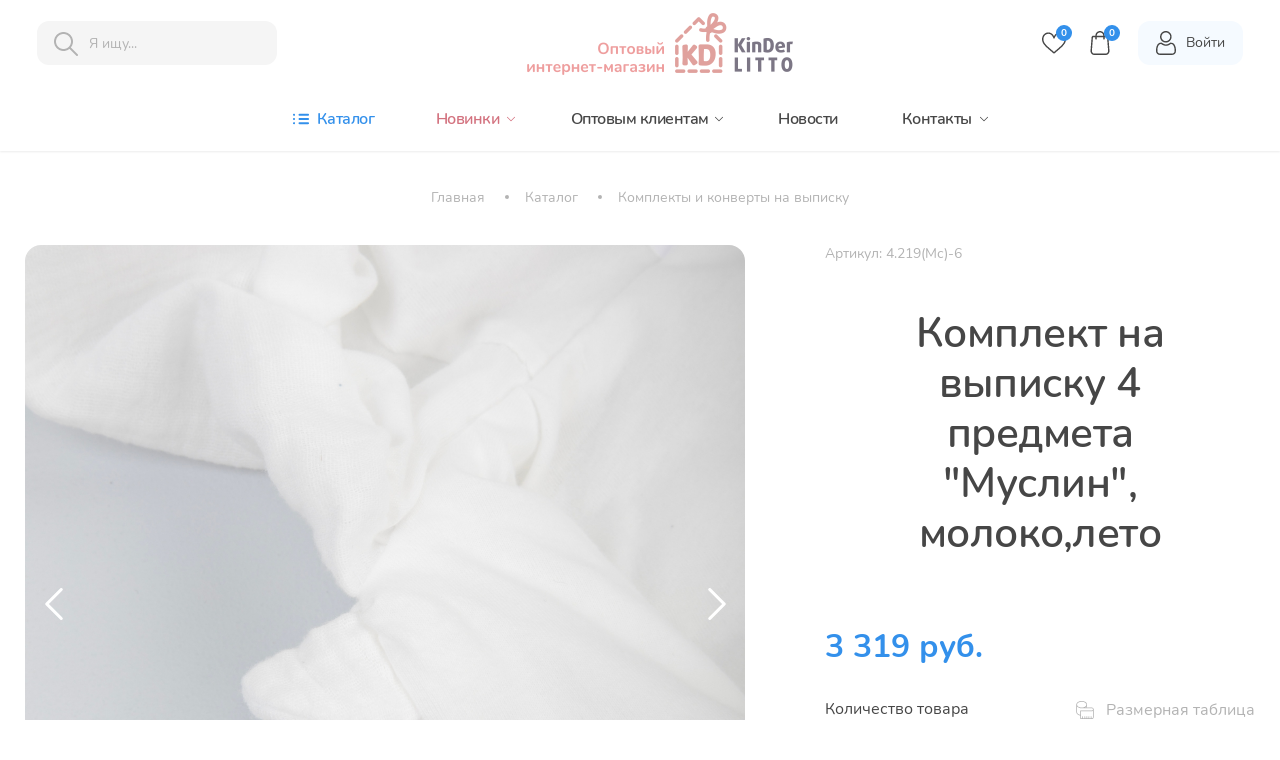

--- FILE ---
content_type: text/html; charset=UTF-8
request_url: https://kinderlitto.ru/shop/view/30851
body_size: 8034
content:

<!DOCTYPE html>
<html lang="ru">
<head>
    <meta charset="UTF-8">
    <meta name="viewport" content="width=device-width, initial-scale=1.0">
    <meta name="google-site-verification" content="kvWH44Icl0kaB-ZJoNzjqZSCfiSKSk4CZwYAzunytGg" />
<meta name="yandex-verification" content="399dd1307041925a" />
<link rel="canonical" href="https://kinderlitto.ru/shop/view/30851" />
<link rel="stylesheet" type="text/css" href="/css/bootstrap-reboot.min.css" />
<link rel="stylesheet" type="text/css" href="/css/bootstrap-grid.min.css" />
<link rel="stylesheet" type="text/css" href="/css/fonts.css" />
<link rel="stylesheet" type="text/css" href="/css/main.css?2" />
<script type="text/javascript" src="/js/jquery-3.5.1.min.js"></script>
<script type="text/javascript" src="/js/jquery-migrate-1.4.1.min.js"></script>
<script type="text/javascript" src="/assets/6164f30e/helper.js"></script>
<title>Комплект на выписку 4 предмета "Муслин", молоко,лето</title>
    <!--meta name="description" content="">
    <meta name="keywords" content="">
    <!--Favicon картинка которая отображается в названии сайта в браузере 16х16,32х32,64х64px-->
    <link rel="icon" href="/fav.ico" type="favicon/x-icon">
    <!--OG tags метки для соц сетей обычно скрин первой страницы-->
    <meta property="og:title" content="название страницы сайта">
    <meta property="og:description" content="описание страницы сайта">
    <meta property="og:type" content="article">
    <meta property="og:image" content="https://адрес до картинки реальной">
    <meta property="og:site_name" content="название сайта может быть любым">

    		<!-- Google Tag Manager -->
<script>(function(w,d,s,l,i){w[l]=w[l]||[];w[l].push({'gtm.start':
new Date().getTime(),event:'gtm.js'});var f=d.getElementsByTagName(s)[0],
j=d.createElement(s),dl=l!='dataLayer'?'&l='+l:'';j.async=true;j.src=
'https://www.googletagmanager.com/gtm.js?id='+i+dl;f.parentNode.insertBefore(j,f);
})(window,document,'script','dataLayer','GTM-NJQDMJL');</script>
<!-- End Google Tag Manager -->
</head>
<body><script type="text/javascript" src="/assets/92b94631/main.js"></script>

<!-- Google Tag Manager (noscript) -->
<noscript><iframe src="https://www.googletagmanager.com/ns.html?id=GTM-NJQDMJL"
height="0" width="0" style="display:none;visibility:hidden"></iframe></noscript>
<!-- End Google Tag Manager (noscript) -->
<header class="header" id="header">
    <div class="container">
        <div class="row">
            <div class="col">
                <div class="wrapper">
                    <form action="/shop/search" method="get" id="quick-search" class="search">
    <button type="submit"><img src="/img/main_page/search-icon.svg"></button>
    <input type="text" class="input-search js-sphinx_input" placeholder="Я ищу..." name="search_text" id="proj_input">
    <div class="sphinx_search_notice_block js-sphinx_search_notice_block" style="display: none"></div>
</form>
                    <a href="/" class="logo"><img src="/img/main_page/full-logo.png"> </a>
                    <div class="shoping">
                        

    <a href="/site/like" class="shoping__like">
        <img src="/img/main_page/no_like-icon.svg" alt="">
        <span>0</span>
    </a>

                        
<a href="/cart" class="shoping__bascet">
    <img src="/img/main_page/no_shop-icon.svg">
    <span class="Shop_Cart_totalCount">0</span>
</a>
<a href="/site/login" class="cabinet">
    <img class="cabinet__img" src="/img/main_page/user-icon.svg">
    Войти</a>                    </div>
                </div>
            </div>
        </div>
        <div class="row">
            <div class="col">
                <nav class="nav">
                    <ul class="menu">
                        <li class="menu__item catalog_border">
                            <img class="catalog-img" src="/img/main_page/catalogi-icon.svg">
                            <div class="menu-catalog__link">Каталог</div>
                        </li>
                        <div class="submenu">

                            <ul class="submenu__list">
            <li class="submenu__item"><a class="submenu__link" href="/products/verhnyaya-odezhda-dlya-detey">Верхняя одежда для детей</a></li>            <li class="submenu__item"><a class="submenu__link" href="/products/golovnye-ubory-dlya-detey">Головные уборы для детей</a></li>            <li class="submenu__item"><a class="submenu__link" href="/products/kombinezony-vtorogo-sloya">Комбинезоны второго слоя</a></li>            <li class="submenu__item"><a class="submenu__link" href="/products/komplekty-i-konverty-na-vypisku">Комплекты и конверты на выписку</a></li>            <li class="submenu__item"><a class="submenu__link" href="/products/obuv-myagkaya">Обувь мягкая</a></li>            <li class="submenu__item"><a class="submenu__link" href="/products/odezhda-iz-futera">Одежда из Футера</a></li>            <li class="submenu__item"><a class="submenu__link" href="/products/prazdnichnaya-kollekciya">Праздничная коллекция</a></li>            <li class="submenu__item"><a class="submenu__link" href="/products/ryukzaki-i-perenoski">Рюкзаки и переноски</a></li>            <li class="submenu__item"><a class="submenu__link" href="/products/trikotazh-dlya-malyshey">Трикотаж для малышей</a></li>            <li class="submenu__item"><a class="submenu__link" href="/products/flisovaya-kollekciya">Флисовая коллекция</a></li>    </ul>

                            <a href="/site/catalog" class="submenu__more-link">
                                Перейти к каталогу
                                <img src="/img/main_page/arrow_more.svg">
                            </a>
                        </div>
                        <li class="menu__item sale_border">
                            <div class="menu__sale-link">Новинки</div>
                            <img class="sale-img" src="/img/main_page/arrow_pink-icon.svg">
                        </li>
                        <div class="subsale fr">
                            <ul class="subsale-list">
                                <li class="subsale-list__item">
                                    <a href="/products/novinki-mesyaca" class="subsale-list__link ">
                                        Новинки месяца
                                    </a>
                                </li>
                                <li class="subsale-list__item">
                                    <a href="/products/akciya-mesyaca" class="subsale-list__link ">
                                        Активные акции
                                    </a>
                                </li>
<!--                                <li class="subsale-list__item">-->
<!--                                    <a href="/sale" class="subsale-list__link ">-->
<!--                                        Распродажа-->
<!--                                    </a>-->
<!--                                </li>-->
                            </ul>
                        </div>
                        <li class="menu__item gross_border">
                            <div class="menu__gross-link">Оптовым клиентам</div>
                            <img class="gross-img" src="/img/main_page/arrow_menu-icon.svg">
                        </li>
                        <div class="subgross">
                            <ul class="subgross-list text-links">
                                <li class="subgross-list__item">
                                    <a href="/delivery" class="subgross-list__link ">Доставка</a>
                                </li>
                                <li class="subgross-list__item">
                                    <a href="/obmen" class="subgross-list__link ">Обмен и возврат</a>
                                </li>
                                <li class="subgross-list__item">
                                    <a href="/job" class="subgross-list__link ">Условия работы</a>
                                </li>
                                <li class="subgross-list__item">
                                    <a href="/certificate" class="subgross-list__link">Сертификаты</a>
                                </li>
                                <li class="subgross-list__item">
                                    <a href="/vacancy" class="subgross-list__link">Вакансии</a>
                                </li>
                            </ul>
                        </div>
                        <li class="menu__item ">
                            <a href="/news" class="menu__news-link">Новости</a>
                        </li>
                        <li class="menu__item contact_border">
                            <div class="menu__contact-link">Контакты</div>
                            <img class="menu-contact__img" src="/img/main_page/arrow_menu-icon.svg">
                        </li>
                        <div class="subcontact ">
                            <ul class="subcontact-list">
                                <li class="subcontact-list__item">
                                    <a href="/site/about" class="subcontact-list__link ">О компании</a>
                                </li>
                                <li class="subcontact-list__item">
                                    <a href="/site/contacts" class="subcontact-list__link">Контакты</a>
                                </li>
                            </ul>
                        </div>
                    </ul>
                </nav>
            </div>
        </div>
    </div>
</header>


    <section class="crumb">
        <div class="container gx-0">
            <div class="row ">
                <div class="col">
                    <div class="breadcrumbs">
                        <ol class="breadcrumb">
                            <li class="breadcrumb-item breadcrumb-item_padding">
                                <a class="breadcrumb-item" href="/">Главная</a>
                            </li>
                                                                                                <li class="breadcrumb-item breadcrumb-item_padding">
                                        <a class="breadcrumbs-item" href="/site/catalog">
                                            Каталог                                        </a>
                                    </li>
                                                                                                                                <li class="breadcrumb-item breadcrumb-item_padding">
                                        <a class="breadcrumbs-item" href="/products/komplekty-i-konverty-na-vypisku">
                                            Комплекты и конверты на выписку                                        </a>
                                    </li>
                                                                                                                </ol>
                    </div>
                </div>
            </div>
        </div>
    </section>


<!-- Размерная таблица -->
<div id="modals-wrapss">
    <div id="overlay-tabl"></div>
    <div id="tabl-windows" class="size-table">
        <button id="btni-close">
            <img src="/img/close_red-icon.svg">
        </button>
        <div class="table-box">
            <p class="table-box__head">
                Размерная таблица
            </p>
            <!--<div class="table-item">
                <img class="table-img" src="/img/category_page/category-item_three.png">
                <div class="table-text">
                           <span class="table-text__head">
                            Комбинезон "KiDi Kids-2", вязаный, молочный
                           </span>
                    <span class="table-text__title">
                            Артикул: 882189
                           </span>
                    <span class="table-text__title">
                            Материал верха: Пряжа 100% акрил
                           </span>
                    <span class="table-text__title">
                            Материал подклада: Трикотаж кулирка (хлопок 100%)
                           </span>
                    <span class="table-text__title">
                            Материал наполнения: Синтепон 100г/м2 (полиэстер 100%)
                           </span>
                </div>
            </div>-->
            <div class="table-size">
                <div class="size-row-heads">
                  <span class="size-box__head">
                    Рост малыша
                  </span>
                  <span class="size-box__head">
                    Размер одежды
                  </span>
                </div>
                <div class="size-row">
                  <span class="size-box__unit1">
                    52 см
                  </span>
                  <span class="size-box__unit2">
                    16 (50-56см)
                  </span>
                </div>
                <div class="size-row">
                  <span class="size-box__unit1">
                    56 см
                  </span>
                  <span class="size-box__unit2">
                    18 (56-62см)
                  </span>
                </div>
                <div class="size-row">
                  <span class="size-box__unit1">
                    62 см
                  </span>
                  <span class="size-box__unit2">
                    20 (62-68 см)
                  </span>
                </div>
                <div class="size-row">
                  <span class="size-box__unit1">
                    68 см
                  </span>
                  <span class="size-box__unit2">
                    22 (68-74 см)
                  </span>
                </div>
                <div class="size-row">
                  <span class="size-box__unit1">
                    74 см
                  </span>
                  <span class="size-box__unit2">
                    24 (74-80см)
                  </span>
                </div>
                <div class="size-row">
                  <span class="size-box__unit1">
                    80 см
                  </span>
                  <span class="size-box__unit2">
                    26 (80-86 см)
                  </span>
                </div>
                <div class="size-row">
                  <span class="size-box__unit1">
                    86 см
                  </span>
                  <span class="size-box__unit2">
                    28 (86-92 см)
                  </span>
                </div>
                <div class="size-row">
                  <span class="size-box__unit1">
                    92 см
                  </span>
                  <span class="size-box__unit2">
                    30 (92-98 см)
                  </span>
                </div>
                <div class="size-row">
                  <span class="size-box__unit1">
                    98 см
                  </span>
                  <span class="size-box__unit2">
                    32 (98-104см)
                  </span>
                </div>
                <div class="size-row-heads">
                  <span class="size-box__head">
                    Окружность головы (шапочки)
                  </span>
                  <span class="size-box__head">
                    Размер
                  </span>
                </div>
                <div class="size-row">
                  <span class="size-box__unit1">
                    33-36 см
                  </span>
                  <span class="size-box__unit2">
                    16 (0-3 мес.)
                  </span>
                </div>
                <div class="size-row">
                  <span class="size-box__unit1">
                    36-41 см
                  </span>
                  <span class="size-box__unit2">
                    19 (3-6 мес.)
                  </span>
                </div>
                <div class="size-row">
                  <span class="size-box__unit1">
                    42-45 см
                  </span>
                  <span class="size-box__unit2">
                    20 (6-12 мес.)
                  </span>
                </div>
            </div>
        </div>
    </div>
</div>


<section class="one-product">
    <div class="container gx-0">
        <div class="row">
            <div class="col">
                <div class="product-boxs">
                    <div class="product-boxs_1">
                        <div class="slider-product">
                                                            <div class="slide-product">
                                    <img class="slide-product-img" src="/img/1c/6658314303_optsiteeb7af1fe-e80b-11ee-862a-e0ed3200e291.jpg">
                                </div>
                                                            <div class="slide-product">
                                    <img class="slide-product-img" src="/img/1c/6658314303_optsitef4e8f05b-ec0b-11ee-8635-9fb5b9cc45e1.jpg">
                                </div>
                                                            <div class="slide-product">
                                    <img class="slide-product-img" src="/img/1c/6658314303_optsite6d0a8d1d-ec0c-11ee-8635-9fb5b9cc45e1.jpg">
                                </div>
                                                            <div class="slide-product">
                                    <img class="slide-product-img" src="/img/1c/6658314303_optsiteff06a9d5-ec0c-11ee-8635-9fb5b9cc45e1.jpg">
                                </div>
                                                            <div class="slide-product">
                                    <img class="slide-product-img" src="/img/1c/6658314303_optsitefc826f35-ec0b-11ee-8635-9fb5b9cc45e1.jpg">
                                </div>
                                                            <div class="slide-product">
                                    <img class="slide-product-img" src="/img/1c/6658314303_optsitefc826f34-ec0b-11ee-8635-9fb5b9cc45e1.jpg">
                                </div>
                                                            <div class="slide-product">
                                    <img class="slide-product-img" src="/img/1c/6658314303_optsiteeb7af1fd-e80b-11ee-862a-e0ed3200e291.jpg">
                                </div>
                                                            <div class="slide-product">
                                    <img class="slide-product-img" src="/img/1c/6658314303_optsited9776006-d768-11ef-93cd-e256a566bc74.jpg">
                                </div>
                                                            <div class="slide-product">
                                    <img class="slide-product-img" src="/img/1c/6658314303_optsite4dc7a601-de85-11ef-93da-dd134e28d385.jpg">
                                </div>
                                                            <div class="slide-product">
                                    <img class="slide-product-img" src="/img/1c/6658314303_optsite6728d084-de88-11ef-93da-dd134e28d385.jpg">
                                </div>
                                                            <div class="slide-product">
                                    <img class="slide-product-img" src="/img/1c/6658314303_optsite0dd08ebf-de8b-11ef-93da-dd134e28d385.jpg">
                                </div>
                                                            <div class="slide-product">
                                    <img class="slide-product-img" src="/img/1c/6658314303_optsite6115c347-de8d-11ef-93da-dd134e28d385.jpg">
                                </div>
                                                            <div class="slide-product">
                                    <img class="slide-product-img" src="/img/1c/6658314303_optsiteed5a6625-de8d-11ef-93da-dd134e28d385.jpg">
                                </div>
                                                            <div class="slide-product">
                                    <img class="slide-product-img" src="/img/1c/6658314303_optsite7918cd1c-de8e-11ef-93da-dd134e28d385.jpg">
                                </div>
                                                    </div>
                        <div class="slider-product2">
                                                            <div class="slide2-product">
                                    <img class="slide2-product-img" src="/img/1c/6658314303_optsiteeb7af1fe-e80b-11ee-862a-e0ed3200e291.jpg">
                                </div>
                                                            <div class="slide2-product">
                                    <img class="slide2-product-img" src="/img/1c/6658314303_optsitef4e8f05b-ec0b-11ee-8635-9fb5b9cc45e1.jpg">
                                </div>
                                                            <div class="slide2-product">
                                    <img class="slide2-product-img" src="/img/1c/6658314303_optsite6d0a8d1d-ec0c-11ee-8635-9fb5b9cc45e1.jpg">
                                </div>
                                                            <div class="slide2-product">
                                    <img class="slide2-product-img" src="/img/1c/6658314303_optsiteff06a9d5-ec0c-11ee-8635-9fb5b9cc45e1.jpg">
                                </div>
                                                            <div class="slide2-product">
                                    <img class="slide2-product-img" src="/img/1c/6658314303_optsitefc826f35-ec0b-11ee-8635-9fb5b9cc45e1.jpg">
                                </div>
                                                            <div class="slide2-product">
                                    <img class="slide2-product-img" src="/img/1c/6658314303_optsitefc826f34-ec0b-11ee-8635-9fb5b9cc45e1.jpg">
                                </div>
                                                            <div class="slide2-product">
                                    <img class="slide2-product-img" src="/img/1c/6658314303_optsiteeb7af1fd-e80b-11ee-862a-e0ed3200e291.jpg">
                                </div>
                                                            <div class="slide2-product">
                                    <img class="slide2-product-img" src="/img/1c/6658314303_optsited9776006-d768-11ef-93cd-e256a566bc74.jpg">
                                </div>
                                                            <div class="slide2-product">
                                    <img class="slide2-product-img" src="/img/1c/6658314303_optsite4dc7a601-de85-11ef-93da-dd134e28d385.jpg">
                                </div>
                                                            <div class="slide2-product">
                                    <img class="slide2-product-img" src="/img/1c/6658314303_optsite6728d084-de88-11ef-93da-dd134e28d385.jpg">
                                </div>
                                                            <div class="slide2-product">
                                    <img class="slide2-product-img" src="/img/1c/6658314303_optsite0dd08ebf-de8b-11ef-93da-dd134e28d385.jpg">
                                </div>
                                                            <div class="slide2-product">
                                    <img class="slide2-product-img" src="/img/1c/6658314303_optsite6115c347-de8d-11ef-93da-dd134e28d385.jpg">
                                </div>
                                                            <div class="slide2-product">
                                    <img class="slide2-product-img" src="/img/1c/6658314303_optsiteed5a6625-de8d-11ef-93da-dd134e28d385.jpg">
                                </div>
                                                            <div class="slide2-product">
                                    <img class="slide2-product-img" src="/img/1c/6658314303_optsite7918cd1c-de8e-11ef-93da-dd134e28d385.jpg">
                                </div>
                                                    </div>
                        <a href="https://www.instagram.com/kroshkindom_kidi_kids/" class="inta-link">
                            <img src="/img/main_page/instagram-icon.svg">
                            Следите за нашими новостями в instagram
                            <img class="insta-link__more" src="/img/product_page/link-insta-icon.svg">
                        </a>
                    </div>
                    <div class="product-box_2">
                        <span class="product-art">Артикул: 4.219(Мс)-6</span>
                        <h1 class="product__head">Комплект на выписку 4 предмета "Муслин", молоко,лето</h1>
                                                    <div class="product__price">
                                3 319 руб.
                            </div>
                        
                        

    <form id="tovar_30851_form" action="/shop/view/30851" method="post">    <div class="quan-prod_drop js-product_cart_notice" data-product_id="30851"
         style="display: none; text-align:right; margin-bottom: 20px;"></div>
    <div class="product-tabl">
        <div class="unit-size">
            <div class="units-head">
                <span class="product-tabl__number">Количество товара</span>
                <span class="unit-tabl__title bttn-opens">
                    <img class="unit-tabl__img" src="/img/product_page/size-table-icon.svg">
                    Размерная таблица
                </span>
            </div>
                                                                                                            <div class="unit-size-row">
                                                        <span class="size-paramet" data-prop_id="257339">р. 18 (рост 56-62 см)</span>
                                                        <div class="size-calc">
                                <button data-product_id="30851"
                                        data-region_id="1"
                                        type="button" class="size_minus"
                                    disabled style="cursor: not-allowed">
                                </button>
                                <input class="Shop_Cart_count js-shopCartCount size-calc__number" type="text"
                                       onblur="return false;" placeholder=0>
                                <button data-product_id="30851"
                                        data-region_id="1"
                                        type="button" class="size_plus"
                                    >
                                </button>
                            </div>
                            <span class="size-number" data-count="1">
                                Остаток на складе&nbsp;1&nbsp;шт.
                            </span>
                        </div>
                                                        </div>
    </div>
    <div class="product-btns">
        <button type="button" class="product-bascket js-addToCart">
            Добавить в корзину
        </button>
        

    <button type="button" class="products-like">
                    <img src="/img/main_page/like_pink-icon.svg" alt="">В избранное
            </button>

    </div>
    </form>





                        <div class="product-info">
                            <div class="products-heads">
                                <div class="product-tab active" data-class=".tabs1">
                                    Характеристики
                                </div>
                                <div class="product-tab" data-class=".tabs2">
                                    Описание
                                </div>
                            </div>
                            <div class="tabs-content active tabs1">
                                <div class="tabs-text">
                                                                            <div class="tabs-row">
                                            <span class="tabs-row__name">Торговая марка</span>
                                            <span class="tabs-row__title">KiDi</span>
                                        </div>
                                                                                                                <div class="tabs-row">
                                            <span class="tabs-row__name">Товарная группа</span>
                                            <a class="tabs-row__title" href="/products/komplekty-i-konverty-na-vypisku">Комплекты и конверты на выписку</a>                                        </div>
                                                                                                                <div class="tabs-row">
                                            <span class="tabs-row__name">Сезон</span>
                                            <span class="tabs-row__title">Лето</span>
                                        </div>
                                                                                                                <div class="tabs-row">
                                            <span class="tabs-row__name">Коллекция</span>
                                            <span class="tabs-row__title">Выписка лето 2024</span>
                                        </div>
                                                                                                                <div class="tabs-row">
                                            <span class="tabs-row__name">Материал верха</span>
                                            <span class="tabs-row__title">Муслин (хлопок 100%)</span>
                                        </div>
                                                                                                                <div class="tabs-row">
                                            <span class="tabs-row__name">Материал подклада</span>
                                            <span class="tabs-row__title">Трикотаж кулирка (хлопок 100%)</span>
                                        </div>
                                                                                                                <div class="tabs-row">
                                            <span class="tabs-row__name">Материал наполнения</span>
                                            <span class="tabs-row__title">Синтепон 100г/м2 (полиэстер 100%)</span>
                                        </div>
                                                                                                        </div>
                            </div>
                            <div class="tabs-content tabs2">
                                <div class="tabs-text">
                                    <div class="tabs-row">
                                        Комплект на выписку 4 предмета "Муслин".<br />
<br />
Универсальный комплект на выписку из роддома  летом<br />
<br />
В комплекте:<br />
1.	Одеяло-конверт 90х90см<br />
2. Бант на резинке<br />
3.	Комбинезон из муслина<br />
4.	Шапочка легкая на манжете<br />
<br />
Состав одеяла: верх: муслин (хлопок 100%), подклад: трикотаж высшего качества - кулир (хлопок 100%), наполнитель - синтепон 100г/м2<br />
Сотав комбинезона: верх: муслин (хлопок 100%), подклад: трикотаж высшего качества - кулир (хлопок 100%)<br />
Состав шапочки: трикотаж высшего качества интерлок - хлопок 100%<br />
<br />
Цвет одеяла и комбинезона: молоко<br />
Цвет шапочки: молоко<br />
<br />
<br />
 Размер одежды 18 (рост 56-62см)<br />
<br />
Рекомендуется стирка (ручная либо машинная) при температуре 30 градусов, без замачивания. <br />
Молнии и кнопки нужно расстегнуть, использовать жидкое моющее средство , отжим - 800.<br />
 Сушка в расправленном виде на горизонтальной поверхности.                                    </div>
                                </div>
                            </div>
                        </div>
                    </div>
                </div>
            </div>
        </div>
    </div>
</section>
<section class="about-best">
    <div class="container-fluid gx-0">
        <div class="row gx-0">
            <div class="col">
                <div class="best-company">
                    <div class="best-item">
                        <img class="best-item__img" src="/img/main_page/company-icon.svg">
                        <h4 class="best-item__head">
                            Российская швейная фабрика
                        </h4>
                        <p class="best-item__title">
                            Собственное производство полного цикла
                        </p>
                    </div>
                    <div class="best-item">
                        <img class="best-item__img" src="/img/about_page/about-photo-icon.svg">
                        <h4 class="best-item__head">
                            100% соответствие фотографий
                        </h4>
                        <p class="best-item__title">
                            Используем профессиональное оборудование, никаких спецэффектов
                        </p>
                    </div>
                    <div class="best-item">
                        <img class="best-item__img" src="/img/main_page/delivery-icon.svg">
                        <h4 class="best-item__head">
                            Бесплатная доставка до ТК
                        </h4>
                        <p class="best-item__title">
                            Мы бесплатно доставим товар до транспортной компании
                        </p>
                    </div>
                </div>
            </div>
        </div>
    </div>
</section>

<!-- Просмотренные товары -->
    <section class="view-box">
        <div class="container gx-0">
            <div class="row gx-0">
                <div class="col">
                    <div class="view-block">
                        <!--                    <a href="view.html" class="view-block__link">-->
                        <!--                        Смотреть все-->
                        <!--                        <img class="view-block-img" src="/img/category_page/category-more.svg">-->
                        <!--                    </a>-->
                        <div class="footer-slider">
                            <p class="view-box__head">
                                Вы просматривали
                            </p>
                            <div class="slide-foot">
                                                                                                        <div class="slider-foot">
                                        <div class="sale-item">
                                            <a href="/shop/view/30851"><img class="sale-item__img" data-product_id="30851" src="/img/1c/6658314303_optsited9776006-d768-11ef-93cd-e256a566bc74.jpg" alt="" /></a>                                            

    <img class="sale-item__like" alt=""
         src="/img/category_page/like_pink-icon.svg">

                                            <a class="sale-item__title" href="/shop/view/30851">Комплект на выписку 4 предмета "Муслин", молоко,лето</a>                                            <div class="sale-item__number">
                                                Остаток: 1 шт.
                                            </div>
                                                                                            <div class="sale-price">3 319                                                    руб.
                                                </div>
                                                                                    </div>
                                    </div>
                                                            </div>
                        </div>
                    </div>
                </div>
            </div>
        </div>
    </section>



<footer class="footer">
    <div class="container">
        <div class="row">
            <div class="col">
                <div class="footer-wrap">
                    <div class="footer-contact">
                        <a href="/" class="footer-contact__logo"><img src="/img/main_page/logo-footer.png"></a>
                        <a href="tel:+73432958991" class="footer-contact__phone">
                            +7(343) 295-89-91
                        </a>
                        <a href="#" class="footer-contact__adres">
                            <span>Россия,г. Екатеринбург,</span> ул.Черняховского 86, кор.1
                        </a>
                        <div class="footer-contact__mode">
                            <span>10:00 - 18:00 </span>
                            Ежедневно без выходных
                        </div>
                        <a href="mailto:m1@kidi.pro" class="footer-contact__mail">
                            m1@kidi.pro
                        </a>
                        <div class="footer-social">
                            <a href="https://www.instagram.com/kroshkindom_kidi_kids" class="footer-inst" rel="nofollow">
                                <img src="/img/main_page/instagram-icon.svg">
                            </a>
                            <a href="https://vk.com/kroshkindom_tm" class="footer-vk" rel="nofollow">
                                <img src="/img/main_page/vk-icon.svg">
                            </a>
                            <a href="https://www.youtube.com/channel/UC9GFv8Uq9KNDVmlnnlkQGiQ" class="footer-you" rel="nofollow">
                                <img src="/img/main_page/youtube-icon.svg">
                            </a>
                        </div>
                    </div>
                    <ul class="footer-catalog">
                        <li class="footer-catalog__header">
                            Каталог
                        </li>
                        <li>
                            <a href="/products/komplekty-i-konverty-na-vypisku" class="footer-catalog__item">Выписка из роддома</a>
                        </li>
                        <li>
                            <a href="/products/odezhda-detskaya" class="footer-catalog__item">Одежда для детей</a>
                        </li>
                        <li>
                            <a href="/products/kupanie-malysha" class="footer-catalog__item">Все для купания</a>
                        </li>
                        <li>
                            <a href="/products/verhnyaya-odezhda-dlya-detey" class="footer-catalog__item">Все для прогулки</a>
                        </li>
                        <li>
                            <a href="/products/odeyala" class="footer-catalog__item">Все для сна</a>
                        </li>
                    </ul>
                    <ul class="footer-client">
                        <li class="footer-client__header">
                            Оптовым клиентам
                        </li>
                        <li>
                            <a href="/job" class="footer-client__item">
                                Условия работы
                            </a>
                        </li>
                        <li>
                            <a href="/site/about#benefits" class="footer-client__item">
                                Выгоды работы с нами
                            </a>
                        </li>
                        <li>
                            <a href="/certificate" class="footer-client__item">
                                Сертификаты
                            </a>
                        </li>
                    </ul>
                    <ul class="footer-sale">
                        <li class="footer-sale__header">
                            Акции
                        </li>
                        <li>
                            <a href="/products/novinki-mesyaca" class="footer-sale__item">
                                Новинки месяца
                            </a>
                        </li>
                        <li>
                            <a href="/products/akciya-mesyaca" class="footer-sale__item">
                                Акции
                            </a>
                        </li>
<!--                        <li>-->
<!--                            <a href="/sale" class="footer-sale__item">-->
<!--                                Распродажи-->
<!--                            </a>-->
<!--                        </li>-->
                    </ul>
                    <ul class="footer-info">
                        <li class="footer-info__header">
                            Контакты
                        </li>
                        <li>
                            <a href="/about" class="footer-info__item">
                                О компании
                            </a>
                        </li>
<!--                        <li>-->
<!--                            <a href="#" class="footer-info__item">-->
<!--                                Наше видео-->
<!--                            </a>-->
<!--                        </li>-->
                        <li>
                            <a href="/vacancy" class="footer-info__item">
                                Вакансии
                            </a>
                        </li>
                    </ul>
                </div>
            </div>
        </div>
    </div>
    <div class="container-fluid">
        <div class="row">
            <div class="col">
                <div class="footer-title">
                    <div class="footer-title__wrap">
                        <div class="footer-title__text">
                            © KinDerLITTO, 2024
                        </div>
                        <a href="/site/policy" class="footer-title__politic">
                            Политика конфиденциальности
                        </a>
                        <div class="footer-payment">
                            <img src="/img/main_page/visa-icon.svg">
                            <img src="/img/main_page/mastercard-icon.svg">
                            <img src="/img/main_page/mir-icon.svg">
                        </div>
                    </div>
                </div>
            </div>
        </div>
    </div>
</footer>
<!-- Yandex.Metrika counter -->
<script type="text/javascript" >
    (function (d, w, c) {
        (w[c] = w[c] || []).push(function() {
            try {
                w.yaCounter86519448 = new Ya.Metrika({
                    id:86519448,
                    clickmap:true,
                    trackLinks:true,
                    accurateTrackBounce:true,
                    webvisor:true,
                    ecommerce:"dataLayer"
                });
            } catch(e) { }
        });

        var n = d.getElementsByTagName("script")[0],
            s = d.createElement("script"),
            f = function () { n.parentNode.insertBefore(s, n); };
        s.type = "text/javascript";
        s.async = true;
        s.src = "https://mc.yandex.ru/metrika/watch.js";

        if (w.opera == "[object Opera]") {
            d.addEventListener("DOMContentLoaded", f, false);
        } else { f(); }
    })(document, window, "yandex_metrika_callbacks");
</script>
<noscript><div><img src="https://mc.yandex.ru/watch/86519448" style="position:absolute; left:-9999px;" alt="" /></div></noscript>
<!-- /Yandex.Metrika counter -->
<script type="text/javascript" src="/assets/7f8da2fc/favorite-products.js"></script>
<script type="text/javascript" src="/js/slick.min.js"></script>
<script type="text/javascript" src="/js/main.js"></script>
<script type="text/javascript" src="/assets/f0cbc09a/ShopCart.js"></script>
<script type="text/javascript">
/*<![CDATA[*/
jQuery(function($) {
        var searchInput = $('.js-sphinx_input');
        var smart_search_result = $('.js-sphinx_search_notice_block');
        searchInput.live('keyup focus', function(){
                var string = searchInput.val();
                var search_available = true;

                smart_search_result.hide();
                if(string.length >= 1 && search_available == true){
                    $.ajax('/shop/ajaxSphinxSearch', {
                        data:{'search_string': string},
                        dataType: 'json',
                        success: function (data){
                            if (data.status == "ok") {
                            smart_search_result.html(data.html_content);
                            smart_search_result.slideDown(100);
                                if(string != data.query) {
                                    searchInput.val(data.query)
                                }
                            }
                        },
                        complete: function(data) {
                            $.noop(data);
                            search_available = true;
                        },
                        beforeSend: function(data) {
                            $.noop(data);
                            search_available = false;
                        }
                    })
                }
        });
Shop_Cart.init();
});
/*]]>*/
</script>
</body>
</html>


--- FILE ---
content_type: text/css
request_url: https://kinderlitto.ru/css/fonts.css
body_size: 292
content:
/* nunito-300 - cyrillic */
@font-face {
    font-family: 'Nunito';
    font-style: normal;
    font-weight: 300;
    src: url('../fonts/nunito-v16-cyrillic-300.eot'); /* IE9 Compat Modes */
    src: local(''),
         url('../fonts/nunito-v16-cyrillic-300.eot?#iefix') format('embedded-opentype'), /* IE6-IE8 */
         url('../fonts/nunito-v16-cyrillic-300.woff2') format('woff2'), /* Super Modern Browsers */
         url('../fonts/nunito-v16-cyrillic-300.woff') format('woff'), /* Modern Browsers */
         url('../fonts/nunito-v16-cyrillic-300.ttf') format('truetype'), /* Safari, Android, iOS */
         url('../fonts/nunito-v16-cyrillic-300.svg#Nunito') format('svg'); /* Legacy iOS */
  }
  /* nunito-regular - cyrillic */
  @font-face {
    font-family: 'Nunito';
    font-style: normal;
    font-weight: 400;
    src: url('../fonts/nunito-v16-cyrillic-regular.eot'); /* IE9 Compat Modes */
    src: local(''),
         url('../fonts/nunito-v16-cyrillic-regular.eot?#iefix') format('embedded-opentype'), /* IE6-IE8 */
         url('../fonts/nunito-v16-cyrillic-regular.woff2') format('woff2'), /* Super Modern Browsers */
         url('../fonts/nunito-v16-cyrillic-regular.woff') format('woff'), /* Modern Browsers */
         url('../fonts/nunito-v16-cyrillic-regular.ttf') format('truetype'), /* Safari, Android, iOS */
         url('../fonts/nunito-v16-cyrillic-regular.svg#Nunito') format('svg'); /* Legacy iOS */
  }
  /* nunito-600 - cyrillic */
  @font-face {
    font-family: 'Nunito';
    font-style: normal;
    font-weight: 600;
    src: url('../fonts/nunito-v16-cyrillic-600.eot'); /* IE9 Compat Modes */
    src: local(''),
         url('../fonts/nunito-v16-cyrillic-600.eot?#iefix') format('embedded-opentype'), /* IE6-IE8 */
         url('../fonts/nunito-v16-cyrillic-600.woff2') format('woff2'), /* Super Modern Browsers */
         url('../fonts/nunito-v16-cyrillic-600.woff') format('woff'), /* Modern Browsers */
         url('../fonts/nunito-v16-cyrillic-600.ttf') format('truetype'), /* Safari, Android, iOS */
         url('../fonts/nunito-v16-cyrillic-600.svg#Nunito') format('svg'); /* Legacy iOS */
  }
  /* nunito-700 - cyrillic */
  @font-face {
    font-family: 'Nunito';
    font-style: normal;
    font-weight: 700;
    src: url('../fonts/nunito-v16-cyrillic-700.eot'); /* IE9 Compat Modes */
    src: local(''),
         url('../fonts/nunito-v16-cyrillic-700.eot?#iefix') format('embedded-opentype'), /* IE6-IE8 */
         url('../fonts/nunito-v16-cyrillic-700.woff2') format('woff2'), /* Super Modern Browsers */
         url('../fonts/nunito-v16-cyrillic-700.woff') format('woff'), /* Modern Browsers */
         url('../fonts/nunito-v16-cyrillic-700.ttf') format('truetype'), /* Safari, Android, iOS */
         url('../fonts/nunito-v16-cyrillic-700.svg#Nunito') format('svg'); /* Legacy iOS */
  }

--- FILE ---
content_type: text/css
request_url: https://kinderlitto.ru/css/main.css?2
body_size: 17135
content:
@charset "UTF-8";
* {
  font-size: 16px;
  color: #464646;
  line-height: 100%;
  letter-spacing: 0;
  font-weight: 400;
  font-family: "Nunito", serif;
}

body {
  font-family: "Nunito", serif;
  position: relative;
  margin: 0;
  padding: 0;
}

h1, h2, h3, h4, h5, h6 {
  margin: 0;
  padding: 0;
  line-height: 100%;
}

h1 {
  font-size: 42px;
  font-weight: 600;
  text-align: center;
  padding: 40px;
}

a, p, ul, li, ol {
  list-style: none;
  padding: 0;
  margin: 0;
  text-decoration: none;
}

.row {
  -bs-gutter-x: 0;
}

button:active, button:focus {
  outline: none !important;
}

input {
  outline: none;
}

input:focus::-webkit-input-placeholder {
  color: transparent;
}

input:focus:-moz-placeholder {
  color: transparent;
}

/* FF 4-18 */
input:focus::-moz-placeholder {
  color: transparent;
}

/* FF 19+ */
input:focus:-ms-input-placeholder {
  color: transparent;
}

/* IE 10+ */
textarea:focus::-webkit-input-placeholder {
  color: transparent;
}

textarea:focus:-moz-placeholder {
  color: transparent;
}

/* FF 4-18 */
textarea:focus::-moz-placeholder {
  color: transparent;
}

/* FF 19+ */
textarea:focus:-ms-input-placeholder {
  color: transparent;
}

/* IE 10+ */
.input-search::-webkit-input-placeholder {
  color: #B3B3B3;
}

.input-search::-moz-placeholder {
  color: #B3B3B3;
}

/* Firefox 19+ */
.input-search:-moz-placeholder {
  color: #B3B3B3;
}

/* Firefox 18- */
.input-search:-ms-input-placeholder {
  color: #B3B3B3;
}

.price-input::-webkit-input-placeholder {
  color: #F5F5F5;
}

.price-input::-moz-placeholder {
  color: #F5F5F5;
}

/* Firefox 19+ */
.price-input:-moz-placeholder {
  color: #F5F5F5;
}

/* Firefox 18- */

.bascket-textarea::placeholder {
  color: #B3B3B3;
}

/*Хлебные крошки*/
.breadcrumbs {
  justify-content: center;
  display: flex;
  position: relative;
}

.breadcrumb {
  display: flex;
  position: relative;
  margin-top: 40px;
}

.breadcrumb-item {
  font-size: 14px;
  color: #B3B3B3;
}

li.breadcrumb-item.active span {
  color: #B3B3B3;
  font-size: 14px;
  margin-left: 45px;
}

.breadcrumbs-item {
  font-size: 14px;
  color: #B3B3B3;
  padding-left: 40px;
}

.breadcrumb-item + .breadcrumb-item::before {
  content: "";
  width: 4px;
  height: 4px;
  border-radius: 50px;
  background: #B3B3B3;
  display: block;
  position: absolute;
  top: 30%;
  margin-left: 20px;
}

.breadcrumb-item + .breadcrumb-item + .breadcrumb-item::before {
  content: "";
  width: 4px;
  height: 4px;
  border-radius: 50px;
  background: #B3B3B3;
  display: block;
  position: absolute;
  top: 30%;
}

.btn-open {
  position: relative;
}

#btn-close {
  border: none;
  background: #ffffff;
  position: absolute;
  right: 0;
  top: 16px;
  display: block;
  margin-right: 16px;
  outline: none;
  cursor: pointer;
}

#wrapper-modal {
  width: 100%;
  height: 100%;
  display: none;
}

#wrapper-modal.active {
  display: block;
}

#overlay-like {
  position: absolute;
  top: 100%;
  left: 0;
  width: 100%;
  height: 435vh;
  z-index: 1000000;
  background: rgba(0, 0, 0, 0.5);
}

#modal-window {
  position: absolute;
  top: 185%;
  left: 0;
  right: 0;
  margin: 0 auto;
  transform: translate(0%, 0%);
  max-width: 720px;
  width: 100%;
  height: auto;
  z-index: 200000000;
  border: none;
  background: #FFFFFF;
  padding: 40px 80px;
  border-radius: 12px;
  display: flex;
  flex-direction: column;
  align-items: center;
}
#modal-window .modal-window__content .modal-window__header {
  font-size: 24px;
  font-weight: 600;
}
#modal-window .modal-box {
  display: flex;
  flex-direction: column;
  width: 100%;
  margin-top: 24px;
}
#modal-window .modal-box .wrap-products {
  border-top: 0.5px solid #E2E2E2;
  border-bottom: 0.5px solid #E2E2E2;
  padding: 24px 0;
  display: flex;
  margin-bottom: 32px;
}
#modal-window .modal-box .wrap-products .modal-box__img {
  max-width: 120px;
  max-height: 120px;
}
#modal-window .modal-box .wrap-products .product-box_2 {
  margin-left: 23px;
}
#modal-window .modal-box .wrap-products .product-box_2 .product-art {
  font-size: 14px;
  color: #B3B3B3;
}
#modal-window .modal-box .wrap-products .product-box_2 .product__head {
  font-size: 16px;
  line-height: 20px;
  letter-spacing: -0.5px;
  font-weight: 600;
  margin-bottom: 8px;
}
#modal-window .modal-box .wrap-products .product-box_2 .product__number {
  font-weight: 700;
  font-size: 16px;
  color: #D2D2D2;
  margin-top: 24px;
  text-decoration: line-through;
}
#modal-window .modal-box .wrap-products .product-box_2 .product__price {
  font-weight: 700;
  font-size: 24px;
  color: #3390EB;
  margin-top: 8px;
  position: relative;
  display: flex;
  align-items: center;
}
#modal-window .modal-box .wrap-products .product-box_2 .product__price span {
  color: #3390EB;
  font-size: 24px;
  font-weight: 400;
}
#modal-window .modal-box .wrap-products .product-box_2 .product__price::before {
  content: "";
  width: 16px;
  height: 16px;
  position: absolute;
  display: block;
  background: url("../img/category_page/pagination-icon.svg") no-repeat;
  right: 33%;
}
#modal-window .modal-box form .product-tabl {
  display: flex;
  max-width: 560px;
  width: 100%;
}
#modal-window .modal-box form .product-tabl .unit-size {
  display: flex;
  flex-direction: column;
  max-width: 560px;
  width: 100%;
}
#modal-window .modal-box form .product-tabl .unit-size .units-head {
  display: flex;
  width: 100%;
  justify-content: space-between;
}
#modal-window .modal-box form .product-tabl .unit-size .units-head .unit-tabl__title {
  display: flex;
  align-items: center;
  position: relative;
  color: #B3B3B3;
  cursor: pointer;
}
#modal-window .modal-box form .product-tabl .unit-size .units-head .unit-tabl__title .unit-tabl__img {
  margin-right: 12px;
}
#modal-window .modal-box form .product-tabl .unit-size .units-head .unit-tabl__title::before {
  content: "";
  width: 147px;
  height: 0.2px;
  background: #B3B3B3;
  display: block;
  position: absolute;
  bottom: -2px;
  left: 30px;
}
#modal-window .modal-box form .product-tabl .unit-size .unit-size-row {
  display: flex;
  align-items: center;
  justify-content: space-between;
  width: 100%;
  margin-top: 24px;
}
#modal-window .modal-box form .product-tabl .unit-size .unit-size-row .size-number {
  font-size: 14px;
  color: #B3B3B3;
}
#modal-window .modal-box form .product-tabl .unit-size .unit-size-row .size-number .unit-tabl__massege {
  font-size: 14px;
  color: #3390EB;
  position: relative;
  margin-right: 12px;
}
#modal-window .modal-box form .product-tabl .unit-size .unit-size-row .size-number .unit-tabl__massege::before {
  content: "";
  width: 69px;
  height: 1px;
  background: #3390EB;
  display: block;
  bottom: -2px;
  position: absolute;
}
#modal-window .modal-box form .product-tabl .unit-size .unit-size-row .size-paramet {
  font-size: 14px;
  font-weight: 300;
  margin-right: 16px;
}
#modal-window .modal-box form .product-tabl .unit-size .unit-size-row .size-calc {
  display: flex;
  max-width: 97px;
  width: 100%;
  justify-content: space-between;
  align-items: center;
  margin-left: 0;
  margin-right: auto;
}
#modal-window .modal-box form .product-tabl .unit-size .unit-size-row .size-calc button {
  border: none;
  outline: none;
  cursor: pointer;
}
#modal-window .modal-box form .product-tabl .unit-size .unit-size-row .size-calc .size_minus {
  background: url("../img/category_page/size-pre.svg") no-repeat;
  width: 16px;
  height: 16px;
}
#modal-window .modal-box form .product-tabl .unit-size .unit-size-row .size-calc .size_minus:hover {
  opacity: 0.7;
}
#modal-window .modal-box form .product-tabl .unit-size .unit-size-row .size-calc .size_plus:hover {
  opacity: 0.7;
}
#modal-window .modal-box form .product-tabl .unit-size .unit-size-row .size-calc .size_plus {
  background: url("../img/category_page/size-next.svg") no-repeat;
  width: 16px;
  height: 16px;
}
#modal-window .modal-box form .product-tabl .unit-size .unit-size-row .size-calc .size-calc__number {
  border: 1px solid #C0E0FF;
  border-radius: 12px;
  max-width: 49px;
  display: flex;
  align-items: center;
  justify-content: center;
  font-size: 14px;
  min-height: 26px;
  width: 100%;
  text-align: center;
}
#modal-window .modal-box form .product-btns {
  display: flex;
  max-width: 460px;
  width: 100%;
  margin: 40px auto 0;
}
#modal-window .modal-box form .product-btns .product-bascket {
  max-width: 218px;
  width: 100%;
  background: #3390EB;
  border-radius: 12px;
  font-weight: 700;
  color: #FFFFFF;
  min-height: 48px;
  display: flex;
  align-items: center;
  justify-content: center;
  margin-right: 0;
  margin-left: auto;
  outline: none;
  border: none;
}
#modal-window .modal-box form .product-btns .product-bascket:hover {
  background: #FFFFFF;
  color: #3390EB;
  border: 1px solid #3390EB;
}
#modal-window .modal-box form .product-btns .product-delete {
  border: 1px solid #3390EB;
  color: #3390EB;
  font-weight: 700;
  background: #ffffff;
  max-width: 218px;
  border-radius: 12px;
  min-height: 48px;
  width: 100%;
  display: flex;
  align-items: center;
  justify-content: center;
  outline: none;
}
#modal-window .modal-box form .product-btns .product-delete:hover {
  border: 1px solid #FFFFFF;
  background: #3390EB;
  color: #FFFFFF;
}

.btn-opens {
  position: relative;
}

#btns-close {
  border: none;
  background: #ffffff;
  position: absolute;
  right: 0;
  top: 16px;
  display: block;
  margin-right: 16px;
  outline: none;
  cursor: pointer;
}

.btns-close {
  border: none;
  outline: none;
  cursor: pointer;
}

#wrapper-modals {
  width: 100%;
  height: 100%;
  display: none;
}

#wrapper-modals.active {
  display: block;
}

#overlay-likes {
  position: absolute;
  top: 0;
  left: 0;
  width: 100%;
  height: 100%;
  z-index: 1000000;
  background: rgba(0, 0, 0, 0.5);
}

#modal-windows {
  position: absolute;
  top: 269px;
  left: 0;
  right: 0;
  margin: 0 auto;
  transform: translate(0%, 0%);
  max-width: 647px;
  width: 100%;
  height: auto;
  z-index: 200000000;
  border: none;
  background: #FFFFFF;
  padding: 40px 120px;
  border-radius: 12px;
  display: flex;
  flex-direction: column;
  align-items: center;
}
#modal-windows .modal-window__content .modal-window__header {
  font-size: 24px;
  font-weight: 600;
}
#modal-windows .modal-box {
  display: flex;
  flex-direction: column;
  max-width: 408px;
  width: 100%;
}
#modal-windows .modal-box .modal-box__title {
  line-height: 22px;
  margin-top: 32px;
  margin-bottom: 32px;
  text-align: center;
}
#modal-windows .modal-box .modal-box__title .name-user {
  color: #3390EB;
  font-weight: 700;
  line-height: 22px;
}
#modal-windows .modal-box .box-btns {
  display: flex;
  justify-content: space-between;
  max-width: 408px;
  width: 100%;
}
#modal-windows .modal-box .box-btns .btn-cancel {
  max-width: 193px;
  min-height: 48px;
  width: 100%;
  background: #3390EB;
  border-radius: 12px;
  color: #FFFFFF;
  font-weight: 700;
  display: flex;
  align-items: center;
  justify-content: center;
}
#modal-windows .modal-box .box-btns .btn-cancel:hover {
  background: #FFFFFF;
  border: 1px solid #3390EB;
  border-radius: 12px;
  color: #3390EB;
}
#modal-windows .modal-box .box-btns .btn-out {
  max-width: 193px;
  min-height: 48px;
  width: 100%;
  background: #FFFFFF;
  border: 1px solid #3390EB;
  border-radius: 12px;
  color: #3390EB;
  font-weight: 700;
  display: flex;
  align-items: center;
  justify-content: center;
}
#modal-windows .modal-box .box-btns .btn-out:hover {
  color: #FFFFFF;
  background: #3390EB;
}

.btns-opens {
  position: relative;
}

#bt-close {
  border: none;
  background: #ffffff;
  position: absolute;
  right: 0;
  top: 16px;
  display: block;
  margin-right: 16px;
  outline: none;
  cursor: pointer;
}

#wrap-modals {
  width: 100%;
  height: 100%;
  display: none;
}

#wrap-modals.active {
  display: block;
}

#overlay-product {
  position: absolute;
  top: 0;
  left: 0;
  width: 100%;
  height: 100%;
  z-index: 1000000;
  background: rgba(0, 0, 0, 0.5);
}

#modals-windows {
  position: absolute;
  top: 269px;
  left: 0;
  right: 0;
  margin: 0 auto;
  transform: translate(0%, 0%);
  max-width: 647px;
  width: 100%;
  height: auto;
  z-index: 200000000;
  border: none;
  background: #FFFFFF;
  padding: 40px 120px;
  border-radius: 12px;
  display: flex;
  flex-direction: column;
  align-items: center;
}
#modals-windows .message-box {
  background: #FFFFFF;
  border-radius: 16px;
  max-width: 580px;
  width: 100%;
  display: flex;
  flex-direction: column;
  align-items: center;
  margin: 0 auto;
}
#modals-windows .message-box .message-title {
  font-size: 14px;
  line-height: 20px;
  margin-top: 24px;
  margin-bottom: 32px;
  letter-spacing: -0.2px;
}
#modals-windows .message-box .message-box__head {
  font-size: 32px;
  font-weight: 600;
  line-height: 38px;
  text-align: center;
}
#modals-windows .message-box .form-mess {
  display: flex;
  flex-direction: column;
  max-width: 420px;
  width: 100%;
}
#modals-windows .message-box .form-mess label {
  font-size: 14px;
  color: #8A8A8A;
}
#modals-windows .message-box .form-mess .form-input {
  border: 0.5px solid #D2D2D2;
  border-radius: 12px;
  background: #FFFFFF;
  width: 100%;
  margin-top: 16px;
  min-height: 44px;
}
#modals-windows .btn-login {
  background: #3390EB;
  border-radius: 12px;
  color: #FFFFFF;
  font-weight: 700;
  border: 0.5px solid #3390EB;
  padding: 15px 32px;
  margin-top: 40px;
  margin-bottom: 24px;
}
#modals-windows .btn-login:hover {
  background: #FFFFFF;
  border-radius: 12px;
  color: #3390EB;
  border: 0.5px solid #3390EB;
}

.btnsi-opens {
  position: relative;
}

#bttn-close {
  border: none;
  background: #ffffff;
  position: absolute;
  right: 0;
  top: 16px;
  display: block;
  margin-right: 16px;
  outline: none;
  cursor: pointer;
}

#wrapss-modals {
  width: 100%;
  height: 100%;
  display: none;
}

#wrapss-modals.active {
  display: block;
}

#over-product {
  position: absolute;
  top: 0;
  left: 0;
  width: 100%;
  height: 100%;
  z-index: 1000000;
  background: rgba(0, 0, 0, 0.5);
}

#modalsi-windows {
  position: absolute;
  top: 269px;
  left: 0;
  right: 0;
  margin: 0 auto;
  transform: translate(0%, 0%);
  max-width: 647px;
  width: 100%;
  height: auto;
  z-index: 200000000;
  border: none;
  background: #FFFFFF;
  padding: 40px 105px;
  border-radius: 12px;
  display: flex;
  flex-direction: column;
  align-items: center;
}
#modalsi-windows .messager-box {
  background: #FFFFFF;
  border-radius: 16px;
  max-width: 580px;
  width: 100%;
  display: flex;
  flex-direction: column;
  align-items: center;
  margin: 0 auto;
}
#modalsi-windows .messager-box .message-title {
  font-size: 14px;
  line-height: 20px;
  margin-top: 24px;
  margin-bottom: 32px;
  letter-spacing: -0.2px;
}
#modalsi-windows .messager-box .message-box__head {
  font-size: 32px;
  font-weight: 600;
  line-height: 38px;
  text-align: center;
}
#modalsi-windows .messager-box .form-message {
  display: flex;
  flex-direction: column;
  max-width: 420px;
  width: 100%;
}
#modalsi-windows .messager-box .form-message label {
  font-size: 14px;
  color: #8A8A8A;
}
#modalsi-windows .messager-box .form-message .form-input {
  border: 0.5px solid #D2D2D2;
  border-radius: 12px;
  background: #FFFFFF;
  width: 100%;
  margin-top: 16px;
  min-height: 44px;
}
#modalsi-windows .btn-login {
  background: #3390EB;
  border-radius: 12px;
  color: #FFFFFF;
  font-weight: 700;
  border: 0.5px solid #3390EB;
  padding: 15px 32px;
  margin-top: 40px;
  margin-bottom: 24px;
}
#modalsi-windows .btn-login:hover {
  background: #FFFFFF;
  border-radius: 12px;
  color: #3390EB;
  border: 0.5px solid #3390EB;
}

.bttn-opens {
  position: relative;
}

#btni-close {
  border: none;
  background: #ffffff;
  position: absolute;
  right: 0;
  top: 16px;
  display: block;
  margin-right: 10px;
  outline: none;
  cursor: pointer;
}

#modals-wrapss {
  width: 100%;
  height: 100%;
  display: none;
}

#modals-wrapss.active {
  display: block;
}

#overlay-tabl {
  position: absolute;
  top: 0;
  left: 0;
  width: 100%;
  height: 100%;
  z-index: 1000000;
  background: rgba(0, 0, 0, 0.5);
}

#tabl-windows {
  position: absolute;
  top: 269px;
  left: 0;
  right: 0;
  margin: 0 auto;
  transform: translate(0%, 0%);
  max-width: 720px;
  width: 100%;
  height: auto;
  z-index: 200000000;
  border: none;
  background: #FFFFFF;
  border-radius: 12px;
  display: flex;
  flex-direction: column;
  align-items: center;
}
#tabl-windows.size-table {
  max-width: 600px;
}
#tabl-windows .table-box {
  background: #FFFFFF;
  border-radius: 16px;
  max-width: 720px;
  padding: 40px 80px;
  width: 100%;
  display: flex;
  flex-direction: column;
  align-items: center;
  margin: 0 auto;
}
#tabl-windows .table-box .table-box__head {
  font-size: 24px;
  font-weight: 600;
  text-align: center;
  margin-bottom: 24px;
}
#tabl-windows .table-box .table-item {
  display: flex;
  align-items: center;
  border-top: 0.5px solid #E2E2E2;
  border-bottom: 0.5px solid #E2E2E2;
  padding-top: 24px;
  padding-bottom: 24px;
  max-width: 560px;
  width: 100%;
}
#tabl-windows .table-box .table-item .table-img {
  max-width: 120px;
  max-height: 120px;
  border-radius: 16px;
  width: 100%;
}
#tabl-windows .table-box .table-item .table-text {
  display: flex;
  flex-direction: column;
  margin-left: 24px;
  margin-top: -14px;
}
#tabl-windows .table-box .table-item .table-text .table-text__head {
  line-height: 19px;
  font-weight: 600;
}
#tabl-windows .table-box .table-item .table-text .table-text__title {
  color: #B3B3B3;
  font-size: 14px;
  margin-top: 8px;
}
#tabl-windows .table-box .table-size {
  display: flex;
  width: 100%;
  margin-top: 5px;
  flex-direction: column;
}
#tabl-windows .table-box .table-size .size-row-heads {
  display: flex;
  justify-content: space-between;
  padding-left: 32px;
  padding-right: 32px;
  margin: 16px 0;
}
#tabl-windows .table-box .table-size .size-row-heads .size-box__head {
  font-weight: 600;
}
#tabl-windows .table-box .table-size .size-row-heads .size-box__head:nth-child(2) {
  padding-right: 0px;
}
#tabl-windows .table-box .table-size .size-row {
  display: flex;
  justify-content: space-between;
  padding-left: 32px;
  padding-right: 32px;
}
#tabl-windows .table-box .table-size .size-row .size-box__unit1 {
  min-height: 48px;
  display: flex;
  align-items: center;
  justify-content: center;
}
#tabl-windows .table-box .table-size .size-row .size-box__unit2 {
  min-height: 48px;
  display: flex;
  align-items: center;
  justify-content: center;
  padding-left: 20px;
}
#tabl-windows .table-box .table-size .size-row .size-box__unit3 {
  min-height: 48px;
  display: flex;
  align-items: center;
  justify-content: center;
  text-align: center;
  max-width: 195px;
  width: 100%;
}
#tabl-windows .table-box .table-size .size-row:nth-child(2) {
  border-radius: 8px 8px 0 0;
}
#tabl-windows .table-box .table-size .size-row:nth-child(even) {
  background: #F5FAFF;
}
#tabl-windows .table-box .table-size .size-row:nth-child(odd) {
  background: #FAFCFF;
}
#tabl-windows .table-box .table-size .size-row:last-child {
  border-radius: 0 0 8px 8px;
}

.submenu__item {
  max-width: 310px;
  border-radius: 12px;
  width: 100%;
  align-items: center;
  display: flex;
  justify-content: center;
  max-height: 74px;
  margin-bottom: 20px;
}

.submenu__item .submenu__link {
  font-size: 16px;
  line-height: 21px;
  font-weight: 600;
  opacity: 0.8;
  color: #464646;
  text-align: center;
}

.contact_border.active::before, .gross_border.active::before, .sale_border.active:before, .catalog_border.active:before {
  height: 2px;
  display: block;
  position: absolute;
  border-radius: 4px;
  bottom: 0;
}

.subcontact-list .subcontact-list__item:nth-child(3) a.subcontact-list__link, .subcontact-list .subcontact-list__item:nth-child(2) a.subcontact-list__link, .subcontact-list .subcontact-list__item:nth-child(1) a.subcontact-list__link, .subgross-list .subgross-list__item:nth-child(5) a.subgross-list__link, .subgross-list .subgross-list__item:nth-child(4) a.subgross-list__link, .subgross-list .subgross-list__item:nth-child(3) a.subgross-list__link, .subgross-list .subgross-list__item:nth-child(2) a.subgross-list__link, .subgross-list .subgross-list__item:nth-child(1) a.subgross-list__link, .subsale .subsale-list .subsale-list__item:nth-child(3) a.subsale-list__link, .subsale .subsale-list .subsale-list__item:nth-child(2) a.subsale-list__link, .subsale .subsale-list .subsale-list__item:nth-child(1) a.subsale-list__link {
  padding-top: 64px;
  display: inline-flex;
  color: #464646;
  width: 125px;
  justify-content: center;
}

.sale .sale__header, .benefit__header, .catalog__header {
  font-size: 52px;
  font-weight: 600;
  line-height: 100%;
}

.footer-info .footer-info__header, .footer-sale .footer-sale__header, .footer-client .footer-client__header, .footer-catalog .footer-catalog__header {
  font-size: 16px;
  font-weight: 600;
  color: #FFFFFF;
}

.footer-info .footer-info__item, .footer-sale .footer-sale__item, .footer-client .footer-client__item, .footer-catalog .footer-catalog__item {
  color: #B2B2B2;
}

.order-box .order-box__header, .bascket-box .bascket-box__header, .special-box .special-box__header, .likes-box .likes-box__header, .view-box3 .great-sale .great-sale__head, .view-box2 .view-box__head, .catalog-box .catalog-box__head, .view-box .view-box__head, .sale-box .sale-box__head, .about-director .about-director__header, .about-catalogi .mini-catalog__header, .about-main .about-main__header, .contacts-list .contacts-list__head, .main-news .main-news__header, .stocs-box .stocks-box__header, .mini-catalogi .mini-catalog__header {
  font-size: 42px;
  line-height: 100%;
  font-weight: 600;
}

/*Главная*/
.header {
  z-index: 10;
  background: #FFFFFF;
  position: relative;
  padding-bottom: 8px;
  box-shadow: 0 1px 2px rgba(0, 0, 0, 0.08);
}

#over1 {
  display: none;
  background: rgba(0, 0, 0, 0.3);
  transform: translate(0%, 0%);
  position: absolute;
  z-index: 20;
  width: 100%;
  height: 100%;
}

#over1.active {
  display: block;
}

#over2 {
  display: none;
  background: rgba(0, 0, 0, 0.3);
  transform: translate(0%, 0%);
  position: absolute;
  z-index: 20;
  width: 100%;
  height: 100%;
}

#over2.active {
  display: block;
}

#over3 {
  display: none;
  background: rgba(0, 0, 0, 0.3);
  transform: translate(0%, 0%);
  position: absolute;
  z-index: 20;
  width: 100%;
  height: 100%;
}

#over3.active {
  display: block;
}

#over4 {
  display: none;
  background: rgba(0, 0, 0, 0.3);
  transform: translate(0%, 0%);
  position: absolute;
  z-index: 20;
  width: 100%;
  height: 100%;
}

#over4.active {
  display: block;
}

.wrapper {
  display: flex;
  align-items: center;
  padding-top: 10px;
  margin-bottom: 36px;
}
.wrapper .search {
  background: #F5F5F5;
  border-radius: 12px;
  max-width: 240px;
  width: 100%;
  display: flex;
  padding: 10px 0 8px 11px;
  max-height: 44px;
}
.wrapper .search button {
  background: #F5F5F5;
  border: none;
  outline: none;
}
.wrapper .search .input-search {
  position: relative;
  font-size: 14px;
  border: none;
  background: #F5F5F5;
  margin-left: 3px;
}
.sphinx_search_notice_block {
  top: 60px;
  text-align: left;
  position: absolute;
  width: 505px;
  z-index: 10;
  background-color: white;
  border: 1px solid #3390eb;
  padding: 0 0 7px;
  -webkit-border-radius: 9px;
  -moz-border-radius: 9px;
  border-radius: 9px;
  -webkit-box-shadow: 1px 1px 3px 0 rgba(50,50,50,0.6);
  -moz-box-shadow: 1px 1px 3px 0 rgba(50,50,50,0.6);
  box-shadow: 1px 1px 3px 0 rgba(50,50,50,0.6);
}
.sphinx_items_hint {
  font-style: italic;
  clear: left;
  margin: 9px 0;
  padding-left: 5px;
  font-size: 15px;
  color: #152345;
}
.sphinx_result_item {
  padding: 7px 10px;
  display: flex;
}
.sphinx_result_item:nth-child(2n+1) {
  background: #f0efff;
}
.sphinx_result_img {
  padding: 5px;
}
.sphinx_result_name {
  padding: 9px;
  max-width: 330px;
}
.sphinx_result_price {
  color: #3390eb;
  padding: 17px 5px;
  font-weight: bold;
  font-size: 18px;
  text-align: right;
}

.wrapper .shoping {
  display: flex;
  align-items: center;
}
.wrapper .shoping .cabinet {
  max-width: 198px;
  width: auto;
  border-radius: 12px;
  background: #F5FAFF;
  font-size: 14px;
  display: flex;
  align-items: center;
  padding: 10px 18px 10px 16px;
  cursor: pointer;
  color: #464646;
}
.wrapper .shoping .cabinet .cabinet__img {
  margin-right: 8px;
}
.wrapper .shoping .cabinet .cabinet__img:hover {
  opacity: 0.7;
}
.wrapper .shoping .shoping__like {
  position: relative;
  width: 30px;
  height: 30px;
  display: flex;
  align-items: center;
  margin-right: 18px;
}
.wrapper .shoping .shoping__like img {
  position: relative;
}
.wrapper .shoping .shoping__like img:hover {
  opacity: 0.7;
}
.wrapper .shoping .shoping__like span {
  width: 16px;
  height: 16px;
  background: #3390EB;
  border-radius: 8px;
  display: flex;
  position: absolute;
  align-items: center;
  justify-content: center;
  color: #FFFFFF;
  font-weight: 700;
  font-size: 10px;
  line-height: 10px;
  z-index: 5;
  top: -3px;
  right: 0;
}
.wrapper .shoping .shoping__bascet {
  margin-right: 18px;
  cursor: pointer;
  width: 30px;
  height: 30px;
  align-items: center;
  display: flex;
  position: relative;
}
.wrapper .shoping .shoping__bascet img {
  position: relative;
}
.wrapper .shoping .shoping__bascet img:hover {
  opacity: 0.7;
}
.wrapper .shoping .shoping__bascet span {
  width: 16px;
  height: 16px;
  background: #3390EB;
  border-radius: 30px;
  line-height: 10px;
  display: flex;
  position: absolute;
  align-items: center;
  justify-content: center;
  color: #FFFFFF;
  font-weight: 700;
  font-size: 10px;
  z-index: 5;
  top: -3px;
  right: 0;
}

.logo {
  padding-top: 3px;
  margin: auto;
  cursor: pointer;
}

.menu {
  display: flex;
  justify-content: space-between;
  max-width: 695px;
  width: 100%;
  margin: 0 auto;
}

.menu__item {
  width: auto;
  padding: 0 0 16px;
  display: flex;
  cursor: pointer;
}
.menu__item a:hover {
  color: #464646;
}
.menu__item .catalog-img {
  cursor: pointer;
  margin-right: 8px;
}
.menu__item:hover {
  cursor: pointer;
  color: #464646;
}

.menu-catalog__link {
  position: relative;
  color: #3390EB;
  cursor: pointer;
  font-weight: 600;
  letter-spacing: -0.5px;
}

.menu__item.active.ft {
  display: block;
}

.active-menu {
  display: block;
}

.wrap-menu {
  display: none;
  position: absolute;
  top: 0;
}

.submenu {
  display: none;
  position: absolute;
  background: #FFFFFF;
  z-index: 11;
  padding-bottom: 0;
  left: 0;
  top: 100%;
  width: 100%;
}
.submenu.active {
  align-items: center;
  display: flex;
  flex-direction: column;
}
.submenu__list {
  display: flex;
  flex-wrap: wrap;
  background: #FFFFFF;
  position: relative;
}
.submenu__more-link {
  background: #FFFFFF;
  padding: 10px 10px 30px;
}
.submenu__more-link img {
  margin-left: 8px;
}

.catalog_border {
  position: relative;
}
.catalog_border.active:before {
  content: "";
  width: 99px;
  height: 2px;
  background: #3390EB;
  z-index: 12;
  position: absolute;
  left: -4px;
}

.submenu__item .submenu__link {
  padding: 25px 49px;
  width: 100%;
}
.submenu__item:nth-child(15n+1) {
  background: #EAE1DA;
}
.submenu__item:nth-child(15n+2) {
  background: #E8D7D7;
}
.submenu__item:nth-child(15n+3) {
  background: #FFD6D6;
}
.submenu__item:nth-child(15n+4) {
  background: #EBE1C8;
}
.submenu__item:nth-child(15n+5) {
  background: #D6E0EA;
}
.submenu__item:nth-child(15n+6) {
  background: #DCEFEB;
}
.submenu__item:nth-child(15n+7) {
  background: #D6EECD;
}
.submenu__item:nth-child(15n+8) {
  background: #F1F6F9;
}
.submenu__item:nth-child(15n+9) {
  background: #D9ECFF;
}
.submenu__item:nth-child(15n+10) {
  background: #DCF5F4;
}
.submenu__item:nth-child(15n+11) {
  background: #DAD7E0;
}
.submenu__item:nth-child(15n+12) {
  background: #F6EFDD;
}
.submenu__item:nth-child(15n+13) {
  background: #C8E7E9;
}
.submenu__item:nth-child(15n+14) {
  background: #F0EFF4;
}
.submenu__item:nth-child(15n+15) {
  background: #E9E0F0;
}

.subsale {
  display: none;
  position: absolute;
  margin-top: 16px;
  padding-top: 22px;
  background: #FFFFFF;
  z-index: 11;
  left: 0;
  right: 0;
}
.subsale .subsale-list {
  display: flex;
  justify-content: center;
  max-width: 100%;
  z-index: 14;
  background: #FFFFFF;
  position: relative;
  padding-top: 41px;
  padding-bottom: 60px;
  margin-top: -1px;
}
.subsale .subsale-list li {
  max-width: 220px;
  min-height: 128px;
  width: 100%;
  border-radius: 12px;
  text-align: center;
}
.subsale .subsale-list li:not(:last-child) {
  margin-right: 40px;
}
.subsale .subsale-list .subsale-list__item:nth-child(1) {
  background: #E0F0FF;
}
.subsale .subsale-list .subsale-list__item:nth-child(1) a.subsale-list__link {
  position: relative;
  padding: 88px 47px 24px;
  width: 100%;
}
.subsale .subsale-list .subsale-list__item:nth-child(1) a.subsale-list__link::before {
  content: "";
  position: absolute;
  width: 48px;
  height: 48px;
  display: block;
  top: 24px;
  background: url("../img/main_page/new-catalogi_icon.svg") no-repeat top;
}
.subsale .subsale-list .subsale-list__item:nth-child(2) {
  background: #E5FAF9;
}
.subsale .subsale-list .subsale-list__item:nth-child(2) a.subsale-list__link {
  position: relative;
  padding: 88px 47px 24px;
  width: 100%;
}
.subsale .subsale-list .subsale-list__item:nth-child(2) a.subsale-list__link::before {
  content: "";
  position: absolute;
  width: 48px;
  height: 48px;
  display: block;
  top: 24px;
  background: url("../img/main_page/stocks-icon.svg") no-repeat top;
}
.subsale .subsale-list .subsale-list__item:nth-child(3) {
  background: #FFE4E4;
}
.subsale .subsale-list .subsale-list__item:nth-child(3) a.subsale-list__link {
  position: relative;
  padding: 88px 47px 24px;
  width: 100%;
}
.subsale .subsale-list .subsale-list__item:nth-child(3) a.subsale-list__link::before {
  content: "";
  position: absolute;
  width: 48px;
  height: 48px;
  display: block;
  top: 24px;
  background: url("../img/main_page/sale-icon.svg") no-repeat top;
}

.menu__sale-link {
  color: #D3727F;
  margin-right: 8px;
  margin-left: 6px;
  font-weight: 600;
  letter-spacing: -0.5px;
}

.sale_border {
  position: relative;
}

.sale_border.active:before {
  content: "";
  width: 80px;
  height: 2px;
  background: #D3727F;
  z-index: 12;
  position: absolute;
  left: -4px;
}

.menu__gross-link {
  color: #464646;
  margin-right: 6px;
  font-weight: 600;
  letter-spacing: -0.5px;
}

.subgross {
  display: none;
  position: absolute;
  background: #FFFFFF;
  margin-top: 16px;
  padding-top: 22px;
  z-index: 11;
  left: 0;
  right: 0;
}

.subgross-list {
  display: flex;
  justify-content: center;
  max-width: 100%;
  z-index: 14;
  background: #FFFFFF;
  position: relative;
  padding-bottom: 60px;
  margin-top: -1px;
  padding-top: 40px;
}
.subgross-list li {
  max-width: 220px;
  min-width: 220px;
  min-height: 128px;
  width: 100%;
  border-radius: 12px;
  text-align: center;
}
.subgross-list li:not(:last-child) {
  margin-right: 40px;
}
.subgross-list .subgross-list__item:nth-child(1) {
  background: #F4EDFA;
}
.subgross-list .subgross-list__item:nth-child(1) a.subgross-list__link {
  position: relative;
  padding: 88px 28px 24px;
  width: 100%;
}
.subgross-list .subgross-list__item:nth-child(1) a.subgross-list__link::before {
  content: "";
  position: absolute;
  width: 48px;
  height: 48px;
  display: block;
  top: 24px;
  background: url("../img/main_page/delivery-icon.svg") no-repeat top;
}
.subgross-list .subgross-list__item:nth-child(2) {
  background: #FEF8EA;
}
.subgross-list .subgross-list__item:nth-child(2) a.subgross-list__link {
  position: relative;
  padding: 88px 28px 24px;
  width: 100%;
}
.subgross-list .subgross-list__item:nth-child(2) a.subgross-list__link::before {
  content: "";
  position: absolute;
  width: 48px;
  height: 48px;
  display: block;
  top: 24px;
  background: url("../img/main_page/refund-icon.svg") no-repeat top;
}
.subgross-list .subgross-list__item:nth-child(3) {
  background: #E0F0FF;
}
.subgross-list .subgross-list__item:nth-child(3) a.subgross-list__link {
  position: relative;
  padding: 88px 28px 24px;
  width: 100%;
}
.subgross-list .subgross-list__item:nth-child(3) a.subgross-list__link::before {
  content: "";
  position: absolute;
  width: 48px;
  height: 48px;
  display: block;
  top: 24px;
  background: url("../img/main_page/conditions-icon.svg") no-repeat top;
}
.subgross-list .subgross-list__item:nth-child(4) {
  background: #E5FAF9;
}
.subgross-list .subgross-list__item:nth-child(4) a.subgross-list__link {
  position: relative;
  padding: 88px 23px 24px;
  width: 100%;
}
.subgross-list .subgross-list__item:nth-child(4) a.subgross-list__link::before {
  content: "";
  position: absolute;
  width: 48px;
  height: 48px;
  display: block;
  top: 24px;
  background: url("../img/main_page/certificate-icon.svg") no-repeat top;
}
.subgross-list .subgross-list__item:nth-child(5) {
  background: #FFE4E4;
}
.subgross-list .subgross-list__item:nth-child(5) a.subgross-list__link {
  position: relative;
  padding: 88px 23px 24px;
  width: 100%;
}
.subgross-list .subgross-list__item:nth-child(5) a.subgross-list__link::before {
  content: "";
  position: absolute;
  width: 48px;
  height: 48px;
  display: block;
  top: 24px;
  background: url("../img/main_page/job-icon.svg") no-repeat top;
}

.gross_border {
  position: relative;
}

.gross_border.active::before {
  content: "";
  width: 180px;
  height: 2px;
  background: #464646;
  z-index: 12;
  position: absolute;
  left: -8px;
}

.menu__news-link {
  color: #464646;
  font-weight: 600;
  letter-spacing: -0.5px;
}

.menu__contact-link {
  color: #464646;
  margin-right: 8px;
  margin-left: 8px;
  font-weight: 600;
  letter-spacing: -0.5px;
}

.subcontact {
  display: none;
  position: absolute;
  margin-top: 16px;
  padding-top: 22px;
  background: #FFFFFF;
  z-index: 11;
  right: 0;
  left: 0;
}

.subcontact-list {
  display: flex;
  justify-content: center;
  max-width: 100%;
  z-index: 14;
  background: #FFFFFF;
  position: relative;
  padding-top: 41px;
  padding-bottom: 60px;
  margin-top: -1px;
}
.subcontact-list li {
  max-width: 220px;
  min-width: 220px;
  min-height: 128px;
  width: 100%;
  border-radius: 12px;
  text-align: center;
}
.subcontact-list li:not(:last-child) {
  margin-right: 40px;
}
.subcontact-list .subcontact-list__item:nth-child(1) {
  background: #F4EDFA;
}
.subcontact-list .subcontact-list__item:nth-child(1) a.subcontact-list__link {
  position: relative;
  padding: 88px 64px 24px;
  width: 100%;
}
.subcontact-list .subcontact-list__item:nth-child(1) a.subcontact-list__link::before {
  content: "";
  position: absolute;
  width: 48px;
  height: 48px;
  display: block;
  top: 24px;
  background: url("../img/main_page/company-icon.svg") no-repeat top;
}
.subcontact-list .subcontact-list__item:nth-child(2) {
  background: #FEF8EA;
}
.subcontact-list .subcontact-list__item:nth-child(2) a.subcontact-list__link {
  position: relative;
  padding: 88px 64px 24px;
  width: 100%;
}
.subcontact-list .subcontact-list__item:nth-child(2) a.subcontact-list__link::before {
  content: "";
  position: absolute;
  width: 48px;
  height: 48px;
  display: block;
  top: 24px;
  background: url("../img/main_page/contact-icon.svg") no-repeat top;
}
.subcontact-list .subcontact-list__item:nth-child(3) {
  background: #E5FAF9;
}
.subcontact-list .subcontact-list__item:nth-child(3) a.subcontact-list__link {
  position: relative;
  padding: 88px 64px 24px;
  width: 100%;
}
.subcontact-list .subcontact-list__item:nth-child(3) a.subcontact-list__link::before {
  content: "";
  position: absolute;
  width: 48px;
  height: 48px;
  display: block;
  top: 24px;
  background: url("../img/main_page/contact-icon.svg") no-repeat top;
}

.contact_border.active::before {
  content: "";
  width: 108px;
  height: 2px;
  background: #464646;
  z-index: 12;
  bottom: 6px;
}

/*Главный слайдер*/
.offer {
  position: relative;
  z-index: 2;
  background: #FAFAFA;
}

.slider-wrapper {
  padding: 40px 0 58px 0;
  max-width: 1360px;
  position: relative;
}

.slider {
  max-width: 100%;
  max-height: 100%;
  margin-bottom: 57px;
}

.main-slider-img {
  border-radius: 16px;
  width: 100%;
}

.slider-btns__arrow {
  display: block;
  width: 67px;
  background: rgba(110, 156, 159, 0.1);
  padding-left: 25px;
  padding-top: 20px;
  border: none;
  outline: none;
}

.slick-prev.slick-arrow {
  font-size: 0;
  border: none;
  outline: none;
  background: url("../img/main_page/arrow-pre.svg") no-repeat;
  width: 26px;
  height: 48px;
  display: block;
  position: absolute;
  z-index: 2;
  cursor: pointer;
  top: 42.5%;
  left: 25px;
}

.slick-prev.slick-arrow:hover {
  opacity: 0.6;
}

.slick-next.slick-arrow {
  font-size: 0;
  border: none;
  outline: none;
  background: url("../img/main_page/arrow-next.svg") no-repeat;
  width: 26px;
  height: 48px;
  display: block;
  position: absolute;
  z-index: 2;
  cursor: pointer;
  top: 42.5%;
  right: 25px;
}

.slick-next.slick-arrow:hover {
  opacity: 0.6;
}

.slick-track {
  display: flex;
}

.slick-list {
  overflow: hidden;
}

.slide-dots {
  display: flex;
  max-width: 320px;
  width: 100%;
  margin: 0 auto;
}
.slide-dots li {
  list-style: none;
  height: 4px;
  margin-right: 40px;
}

.slide-dots li button {
  width: 80px;
  height: 4px;
  border-radius: 8px;
  background: #EBEBEB;
  cursor: pointer;
  font-size: 0;
  border: none;
}

.slide-dots li.slick-active button {
  background: #C0E0FF;
  width: 80px;
  height: 4px;
  border-radius: 8px;
  cursor: pointer;
  font-size: 0;
  border: none;
}

section a h2:hover {
  color: #3390EB;
}
/*Каталог*/
.catalog {
  padding-top: 160px;
}
.catalog__header {
  margin-bottom: 48px;
  letter-spacing: -0.5px;
}
.catalog-slider {
  height: 100%;
  width: 100%;
  max-width: 1360px;
}
.slide.slick-slide {
  margin-right: 24px;
  max-width: 260px;
  width: 100%;
  height: 320px;
  margin-bottom: 48px;
}
.slide.slick-slide a {
  height: 100%;
}
.slide.slick-slide img {
  height: 80%;
  object-fit: contain;
  margin: 10px;
}
.slick-slide:focus {
  outline: none;
}
.slick-dots {
  display: flex;
  justify-content: center;
  margin-top: 5px;
}
.slick-dots li {
  list-style: none;
  height: 4px;
}
.slick-dots li button {
  width: 150px;
  height: 4px;
  border-radius: 8px;
  background: #EBEBEB;
  cursor: pointer;
  font-size: 0;
  border: none;
}
.slick-dots li.slick-active button {
  background: #C0E0FF;
  width: 200px;
  height: 7px;
  border-radius: 8px;
  cursor: pointer;
  font-size: 0;
  border: none;
}
.catalog-item {
  display: flex;
  flex-direction: column;
  padding: 8px 4px 32px 4px;
  text-align: center;
  background: #DCEFEB;
  border-radius: 12px;
  cursor: pointer;
}
.catalog-item .catalog-item__title {
  font-size: 18px;
  font-weight: 600;
  line-height: 23.4px;
}
.sliders .slide:nth-child(15n+1) a {
  background: #EAE1DA;
}
.sliders .slide:nth-child(15n+2) a {
  background: #E8D7D7;
}
.sliders .slide:nth-child(15n+3) a {
  background: #FFD6D6;
}
.sliders .slide:nth-child(15n+4) a {
  background: #EBE1C8;
}
.sliders .slide:nth-child(15n+5) a {
  background: #D6E0EA;
}
.sliders .slide:nth-child(15n+6) a {
  background: #DCEFEB;
}
.sliders .slide:nth-child(15n+7) a {
  background: #D6EECD;
}
.sliders .slide:nth-child(15n+8) a {
  background: #F1F6F9;
}
.sliders .slide:nth-child(15n+9) a {
  background: #D9ECFF;
}
.sliders .slide:nth-child(15n+10) a {
  background: #DCF5F4;
}
.sliders .slide:nth-child(15n+11) a {
  background: #DAD7E0;
}
.sliders .slide:nth-child(15n+12) a {
  background: #F6EFDD;
}
.sliders .slide:nth-child(15n+13) a {
  background: #C8E7E9;
}
.sliders .slide:nth-child(15n+14) a {
  background: #F0EFF4;
}
.sliders .slide:nth-child(15n+15) a {
  background: #E9E0F0;
}
.benefit {
  padding-top: 168px;
}
.benefit__header {
  margin-bottom: 68px;
  letter-spacing: -0.8px;
  max-width: 402px;
}

.tabs-list {
  width: 100%;
  display: flex;
  justify-content: center;
  flex-direction: column;
}

.tabs {
  display: flex;
  justify-content: flex-end;
}
.tabs span {
  border: 1px solid #C0E0FF;
  border-radius: 40px;
  width: 40px;
  height: 40px;
  color: #C0E0FF;
  font-size: 18px;
  font-weight: 600;
  display: flex;
  justify-content: center;
  align-items: center;
  margin-left: 12px;
  cursor: pointer;
}
.tabs .tabs-span.active {
  background: #C0E0FF;
  border: 1px solid #C0E0FF;
  color: #FFFFFF;
}

.tabs-unit {
  display: none;
  padding-top: 40px;
  max-width: 1360px;
  width: 100%;
}
.tabs-unit .tabs-item {
  display: flex;
  flex-direction: column;
  position: relative;
  cursor: pointer;
  margin-inline: 10px;
}
.tabs-item__img {
  position: relative;
  border-radius: 16px;
  max-width: 100%;
  max-height: 360px;
}
.tabs-item__new {
  position: absolute;
  z-index: 10;
  width: 60px;
}
.tabs-unit .tabs-item .tabs-item__title {
  line-height: 19px;
  font-weight: 600;
  max-width: 302px;
  margin-top: 16px;
  margin-bottom: 10px;
  letter-spacing: -0.1px;
}
.tabs-unit .tabs-item .tabs-item__number {
  color: #B2B2B2;
}
.tabs-unit .tabs-item span {
  font-size: 24px;
  font-weight: 700;
  color: #3390EB;
  margin-top: 10px;
}
.tabs-unit .tabs-item:hover {
  max-width: 388px;
  width: 100%;
  margin-top: -103px;
  transition: 1.5s ease;
}
.tabs-unit .tabs-item:hover .tabs-item__img {
  max-height: 460px;
}
.tabs-unit .tabs-item:hover .tabs-item__new {
  width: 80px;
}
.tabs-unit .tabs-item:hover span {
  font-size: 24px;
  font-weight: 700;
  color: #3390EB;
  margin-top: 12px;
}

.tabs-unit-active {
  display: flex;
  justify-content: space-between;
}

.sale {
  padding-top: 166px;
}
.sale .sale__header {
  letter-spacing: -0.7px;
}

.sale__header {
  letter-spacing: -0.7px;
}

.sale-blocks {
  display: flex;
  justify-content: space-between;
  margin-top: 48px;
}
.sale-blocks .sale-left {
  background: url("../img/main_page/novinki_sezona.png") no-repeat;
  border-radius: 12px;
  background-size: cover;
  padding: 146px 144px;
  max-width: 660px;
  width: 100%;
}
.sale-blocks .sale-right {
  background: url("../img/main_page/top_prodaj.jpg") no-repeat;
  border-radius: 12px;
  background-size: cover;
  padding: 146px 144px;
  max-width: 660px;
  width: 100%;
}

.sale-wrap {
  display: flex;
  flex-direction: column;
  background: rgba(255, 255, 255, 0.8);
  -webkit-backdrop-filter: blur(20px);
          backdrop-filter: blur(20px);
  border-radius: 12px;
  padding: 32px 43px;
  text-align: center;
  min-height: 188px;
  max-height: 188px;
}
.sale-wrap h4 {
  font-size: 28px;
  font-weight: 600;
}
.sale-wrap .sale-wrap__title {
  line-height: 22px;
  margin: 12px 0 24px 0;
  letter-spacing: -0.2px;
}
.sale-wrap .sale-wrap__link {
  display: flex;
  justify-content: center;
  align-items: center;
  color: #3390EB;
}
.sale-wrap .sale-wrap__link img {
  margin-left: 8px;
}
.sale-wrap .sale-wrap__link:hover {
  color: #3390EB;
}

.price {
  margin-top: 160px;
}

.price-block {
  padding: 100px 0 100px 0;
  background: url("../img/main_page/bg-main_form-2.png") no-repeat;
  background-size: cover;
  display: flex;
  flex-direction: column;
  align-items: center;
  text-align: center;
}
.price-block .price-block__header {
  font-size: 52px;
  color: #FFFFFF;
  font-weight: 600;
  letter-spacing: -1px;
}
.price-block span {
  color: #FFFFFF;
  font-size: 18px;
  line-height: 25.2px;
  margin: 24px 0 38px 0;
  max-width: 575px;
  letter-spacing: -0.3px;
}
.price-block .price-form {
  display: flex;
  max-width: 490px;
  width: 100%;
  justify-content: space-between;
}
.price-block .price-form .wrap-input {
  background: rgba(255, 255, 255, 0.4);
  -webkit-backdrop-filter: blur(8px);
          backdrop-filter: blur(8px);
  border-radius: 12px;
  border: none;
  max-width: 320px;
  width: 100%;
  padding: 12px 0 12px 16px;
}
.price-block .price-form .wrap-input img {
  margin-right: 16px;
}
.price-block .price-form .wrap-input .price-input {
  background: none;
  border: none;
  font-weight: 600;
  max-width: 85%;
  width: 100%;
}
.price-block .price-form .wrap-input .price-input:focus {
  background: none;
  border: none;
}
.price-block .price-form .price-btn {
  max-width: 152px;
  width: 100%;
  border-radius: 12px;
  background: #3390EB;
  color: #FFFFFF;
  padding: 16px 40px;
  border: none;
  outline: none;
}

.category-list {
  display: flex;
  flex-wrap: wrap;
  padding: 160px 158px 100px 158px;
  justify-content: center;
}

.category-item {
  margin-bottom: 60px;
  position: relative;
  z-index: 5;
  display: flex;
  justify-content: center;
  align-items: center;
}
.category-item img {
  display: none;
}
.category-item .category-item__span {
  font-size: 46px;
  font-weight: 700;
  letter-spacing: -1px;
  -webkit-text-stroke: 1px #464646;
  -webkit-text-fill-color: #FFFFFF;
}
.category-item .category-item__span:hover {
  -webkit-text-stroke: 1px #464646;
  -webkit-text-fill-color: #464646;
  text-decoration: underline;
  cursor: pointer;
  position: relative;
  z-index: 120;
}
.category-item .category-item__span:hover + img.fade-in {
  display: flex;
  position: absolute;
  z-index: 7;
}
.category-item:not(:last-child) {
  margin-right: 80px;
}
.category-item .fade-in {
  animation: fadeIn ease 2.5s;
  -webkit-animation: fadeIn ease 2.5s;
  -moz-animation: fadeIn ease 2.5s;
  -o-animation: fadeIn ease 2.5s;
  -ms-animation: fadeIn ease 2.5s;
}
@keyframes fadeIn {
  0% {
    opacity: 0;
  }
  100% {
    opacity: 1;
  }
}

.category-item:nth-child(1) {
  margin-left: 80px;
}

.category-item:nth-child(4) {
  margin-left: 80px;
}

.category-item:nth-child(6) {
  margin-left: 80px;
}

.category-item:nth-child(10) {
  margin-left: 80px;
}

.fade-in {
  display: flex;
  position: absolute;
  z-index: 7;
  animation: fadeIn ease 10s;
  -webkit-animation: fadeIn ease 10s;
  -moz-animation: fadeIn ease 10s;
  -o-animation: fadeIn ease 10s;
  -ms-animation: fadeIn ease 10s;
}

@keyframes fadeIn {
  0% {
    opacity: 0;
  }
  100% {
    opacity: 1;
  }
}
.category-item:hover {
  position: relative;
  z-index: 1;
}
.category-item:hover span {
  position: relative;
}
.category-item:hover.active:hover {
  position: relative;
  z-index: 6;
}
.category-item:hover.active:hover img {
  display: flex;
  position: absolute;
  z-index: 7;
}

.footer {
  background: #415D72;
}

.footer-wrap {
  display: flex;
  justify-content: space-between;
  padding: 59px 0 40px;
}

.footer-contact {
  display: flex;
  flex-direction: column;
  max-width: 435px;
  width: 100%;
}
.footer-contact .footer-contact__logo {
  display: block;
  width: 118px;
  height: 57px;
  margin-bottom: 25px;
}
.footer-contact .footer-contact__phone {
  display: block;
  color: #FFFFFF;
  font-size: 14px;
  position: relative;
  padding-left: 70px;
  margin-bottom: 20px;
}
.footer-contact .footer-contact__phone:before {
  content: "Телефон: ";
  display: block;
  color: #B3B3B3;
  position: absolute;
  font-size: 14px;
  left: 0;
}
.footer-contact .footer-contact__adres {
  display: flex;
  flex-wrap: wrap;
  color: #FFFFFF;
  font-size: 14px;
  position: relative;
  max-width: 240px;
  width: 100%;
  margin-bottom: 20px;
  letter-spacing: -0.2px;
}
.footer-contact .footer-contact__adres span {
  position: relative;
  color: #FFFFFF;
  font-size: 14px;
  padding-left: 57px;
  margin-bottom: 8px;
}
.footer-contact .footer-contact__adres:before {
  content: "Адрес:";
  display: block;
  color: #B3B3B3;
  position: absolute;
  font-size: 14px;
  left: 0;
}
.footer-contact .footer-contact__mode {
  display: flex;
  flex-wrap: wrap;
  color: #FFFFFF;
  font-size: 14px;
  position: relative;
  max-width: 273px;
  width: 100%;
  margin-bottom: 20px;
  letter-spacing: -0.3px;
}
.footer-contact .footer-contact__mode span {
  position: relative;
  color: #FFFFFF;
  font-size: 14px;
  padding-left: 114px;
  letter-spacing: -0.3px;
  margin-bottom: 8px;
}
.footer-contact .footer-contact__mode:before {
  content: "График работы:";
  display: block;
  color: #B3B3B3;
  position: absolute;
  font-size: 14px;
  left: 0;
}
.footer-contact .footer-contact__mail {
  display: flex;
  color: #FFFFFF;
  font-size: 14px;
  position: relative;
  max-width: 273px;
  width: 100%;
  padding-left: 50px;
  margin-bottom: 20px;
}
.footer-contact .footer-contact__mail:before {
  content: "Email:";
  display: block;
  color: #B3B3B3;
  position: absolute;
  font-size: 14px;
  left: 0;
}
.footer-contact .footer-social .footer-vk {
  width: 24px;
  height: 24px;
  margin: 0 12px;
}

.footer-catalog {
  max-width: 158px;
  width: 100%;
}
.footer-catalog .footer-catalog__header {
  margin-bottom: 24px;
}
.footer-catalog .footer-catalog__item {
  width: 100%;
  letter-spacing: -0.5px;
}
.footer-catalog li {
  margin-bottom: 20px;
}

.footer-client {
  max-width: 173px;
  width: 100%;
}
.footer-client .footer-client__header {
  margin-bottom: 24px;
}
.footer-client .footer-client__item {
  width: 100%;
}
.footer-client li {
  margin-bottom: 20px;
}

.footer-sale {
  max-width: 125px;
  width: 100%;
}
.footer-sale .footer-sale__header {
  margin-bottom: 24px;
}
.footer-sale .footer-sale__item {
  width: 100%;
}
.footer-sale li {
  margin-bottom: 20px;
}

.footer-info {
  max-width: 92px;
  width: 100%;
}
.footer-info .footer-info__header {
  margin-bottom: 24px;
}
.footer-info .footer-info__item {
  width: 100%;
}
.footer-info li {
  margin-bottom: 20px;
}

.footer-title {
  background: #3A576C;
  padding: 30px 0;
}
.footer-title .footer-title__wrap {
  display: flex;
  justify-content: space-between;
  max-width: 1360px;
  width: 100%;
  margin: 0 auto;
}
.footer-title .footer-title__text {
  color: #B3B3B3;
  font-size: 14px;
  max-width: 108px;
  width: 100%;
}
.footer-title .footer-title__politic {
  color: #B3B3B3;
  font-size: 14px;
  max-width: 212px;
  width: 100%;
  letter-spacing: -0.2px;
  margin-left: 23px;
  position: relative;
}
.footer-title .footer-title__politic::before {
  content: "";
  width: 212px;
  height: 0.5px;
  background: #B2B2B2;
  display: block;
  position: absolute;
  bottom: 3px;
}
.footer-title .footer-payment {
  max-width: 223px;
  display: flex;
  width: 100%;
  justify-content: space-between;
  margin-top: -4px;
}

.mini-catalogi {
  padding-top: 24px;
  padding-bottom: 120px;
}
.mini-catalogi .mini-catalog__header {
  margin-bottom: 48px;
  text-align: center;
  letter-spacing: -0.5px;
}

.mini-list {
  display: flex;
  max-width: 1240px;
  width: 100%;
  flex-wrap: wrap;
}
.mini-list .catalog-item_colors-six {
  padding: 16px 28px 32px 27px;
}
.mini-list .catalog-item_colors-six img {
  margin-bottom: 11px;
}
.mini-list .mini-catalog {
  display: flex;
  flex-direction: column;
  text-align: center;
  border-radius: 12px;
  max-width: 260px;
  max-height: 320px;
  width: 100%;
  margin-left: 40px;
  margin-bottom: 40px;
  cursor: pointer;
  padding: 20px;
}
.mini-catalog img {
  object-fit: contain;
  max-height: 230px;
}
.mini-list .mini-catalog .catalog-item__title {
  font-size: 18px;
  font-weight: 600;
  line-height: 23.4px;
  letter-spacing: -0.3px;
}
.mini-list .mini-catalog:nth-child(15n+1) {
  background: #EAE1DA;
}
.mini-list .mini-catalog:nth-child(15n+2) {
  background: #E8D7D7;
}
.mini-list .mini-catalog:nth-child(15n+3) {
  background: #FFD6D6;
}
.mini-list .mini-catalog:nth-child(15n+4) {
  background: #EBE1C8;
}
.mini-list .mini-catalog:nth-child(15n+5) {
  background: #D6E0EA;
}
.mini-list .mini-catalog:nth-child(15n+6) {
  background: #DCEFEB;
}
.mini-list .mini-catalog:nth-child(15n+7) {
  background: #D6EECD;
}
.mini-list .mini-catalog:nth-child(15n+8) {
  background: #F1F6F9;
}
.mini-list .mini-catalog:nth-child(15n+9) {
  background: #D9ECFF;
}
.mini-list .mini-catalog:nth-child(15n+10) {
  background: #DCF5F4;
}
.mini-list .mini-catalog:nth-child(15n+11) {
  background: #DAD7E0;
}
.mini-list .mini-catalog:nth-child(15n+12) {
  background: #F6EFDD;
}
.mini-list .mini-catalog:nth-child(15n+13) {
  background: #C8E7E9;
}
.mini-list .mini-catalog:nth-child(15n+14) {
  background: #F0EFF4;
}
.mini-list .mini-catalog:nth-child(15n+15) {
  background: #E9E0F0;
}

.stocs-box {
  padding-top: 24px;
  padding-bottom: 160px;
}
.stocs-box .stocks-box__header {
  margin: 0 auto 8px;
  text-align: center;
  position: relative;
  max-width: 167px;
}
.stocs-box .stocks-box__header img {
  position: absolute;
  z-index: -1;
  max-width: 167px;
  height: 42px;
  top: 10px;
  left: 0;
  right: 0;
}

.stocks-list {
  display: flex;
  max-width: 1360px;
  width: 100%;
  justify-content: space-between;
}
.stocks-list .stocks-left {
  background: url("../img/main_page/stocks_one.png") no-repeat;
  border-radius: 12px;
  background-size: cover;
  padding: 146px 144px;
  max-width: 660px;
  width: 100%;
  margin-top: 40px;
}
.stocks-list .stocks-left:nth-child(1) {
  margin-right: 40px;
}
.stocks-list .stocks-right {
  background: url("../img/main_page/stocks_two.png") no-repeat;
  border-radius: 12px;
  background-size: cover;
  padding: 146px 144px;
  max-width: 660px;
  width: 100%;
  margin-top: 40px;
}
.stocks-list .stocks-right:nth-child(1) {
  margin-right: 40px;
}

.list-view .pager {
  margin: 30px;
  text-align: center;
}

.main-news {
  padding-top: 24px;
  padding-bottom: 155px;
}
.main-news .main-news__header {
  margin-bottom: 80px;
  display: flex;
  justify-content: center;
}

.news-box {
  border-top: 0.5px solid #D2D2D2;
}
.news-box .news-unit {
  border-bottom: 0.5px solid #D2D2D2;
  display: flex;
  padding: 40px 0;
  justify-content: space-between;
  width: 100%;
}
.news-box .news-unit .news-unit__data {
  font-size: 24px;
  line-height: 24px;
  color: #D3727F;
  font-weight: 600;
  margin-top: 47px;
  display: flex;
  flex-direction: column;
}
.news-box .news-unit .news-unit__data span {
  color: #D2D2D2;
  margin-top: 12px;
}
.news-box .news-unit .news-content {
  display: flex;
  flex-direction: column;
  max-width: 460px;
  width: 100%;
  margin: 47px 126px 0 auto;
  margin-top: 47px;
  margin-right: 126px;
}
.news-box .news-unit .news-content .news-content__head {
  color: #464646;
  font-size: 24px;
  font-weight: 600;
  line-height: 24px;
  margin-bottom: 16px;
  letter-spacing: -0.5px;
}
.news-box .news-unit .news-content .news-content__text {
  font-size: 16px;
  line-height: 22.4px;
  margin: 0;
  -webkit-line-clamp: 3;
  /* Число отображаемых строк */
  display: -webkit-box;
  /* Включаем флексбоксы */
  -webkit-box-orient: vertical;
  /* Вертикальная ориентация */
  overflow: hidden;
}
.news-box .news-unit .news-unit__link {
  display: flex;
  align-items: center;
  margin-right: 10px;
  margin-left: 102px;
}

.news-card {
  padding-top: 40px;
  padding-bottom: 160px;
}
.news-card .news-img {
  text-align: center;
}

.contacts-list {
  padding-top: 24px;
  padding-bottom: 160px;
}
.contacts-list .contacts-list__head {
  margin-bottom: 16px;
  display: flex;
  justify-content: center;
}

.contact-wrap {
  display: flex;
  width: 100%;
  flex-direction: column;
}
.contact-wrap .contact-card {
  display: flex;
  width: 100%;
  margin-top: 30px;
}
.contact-wrap .contact-card:nth-child(1) {
  border-bottom: 0.5px solid #D2D2D2;
  padding-bottom: 64px;
}
.contact-wrap .contact-card .contact-content {
  max-width: 388px;
  width: 100%;
  background: #F5FAFF;
  border-radius: 12px;
  padding: 40px 0 0 40px;
  margin-right: 40px;
}
.contact-wrap .contact-card .contact-content .contact-list .contact-list__header {
  font-size: 16px;
  line-height: 16px;
  font-weight: 700;
  margin-bottom: 16px;
}
.contact-wrap .contact-card .contact-content .contact-list .contact-list__text {
  font-size: 16px;
  line-height: 16px;
  font-weight: 400;
  margin-bottom: 32px;
  display: flex;
  flex-direction: column;
}
.contact-wrap .contact-card .contact-content .contact-list .contact-list__text span {
  margin-top: 12px;
}
.contact-wrap .contact-card .contact-list__text.adres {
  max-width: 295px;
  width: 100%;
}
.contact-wrap .contact-card .contact-list__text.phone {
  max-width: 150px;
  width: 100%;
}
.contact-wrap .contact-card .contact-list__text.mail {
  max-width: 130px;
  width: 100%;
}
.contact-wrap .contact-card .contact-list__text.time {
  max-width: 200px;
  width: 100%;
}
.contact-wrap .contact-card .map-block {
  display: flex;
  flex-direction: column;
  width: 100%;
}
.contact-wrap .contact-card .map-block .contact-wrap__header {
  font-size: 24px;
  line-height: 24px;
  font-weight: 400;
  margin-bottom: 24px;
}
.contact-wrap .contact-card .map-block .contact-wrap__header span {
  font-size: 24px;
  line-height: 24px;
  font-weight: 700;
  color: #3390EB;
}
.contact-wrap .contact-card .map-block .map {
  max-width: 932px;
  border-radius: 12px;
  position: relative;
  height: 428px;
}
.contact-wrap .contact-card .map-block .map iframe {
  left: 0;
  top: 0;
  height: 100%;
  width: 100%;
  position: absolute;
  border-radius: 12px;
}

.clients {
  padding-top: 40px;
  padding-bottom: 160px;
}
.clients .clients-block {
  display: flex;
  width: 100%;
}
.clients .clients-block .certificate__content {
  max-width: 970px;
  width: 100%;
  border-radius: 12px;
  border: 1px solid #C0E0FF;
  background: #FFFFFF;
  display: flex;
  flex-direction: column;
  padding: 60px 61.5px 20px 61.5px;
}
.clients .clients-block .certificate__content .clients-content__head {
  font-size: 24px;
  font-weight: 600;
  line-height: 24px;
  margin-bottom: 32px;
  letter-spacing: -0.5px;
}
.clients .clients-block .certificate__content .certificate {
  margin-top: 8px;
  display: flex;
  justify-content: space-around;
  flex-wrap: wrap;
}
.clients .clients-block .certificate__content .certificate .certificate-item {
  max-width: 200px;
  width: 100%;
  display: flex;
  flex-direction: column;
  margin-bottom: 40px;
  word-wrap: break-word;
}
.clients .clients-block .certificate__content .certificate .certificate-item span {
  font-weight: 600;
  line-height: 22.4px;
  text-align: center;
  color: #3390EB;
  padding: 0 13px 0 14px;
  margin-top: 16px;
}
.certificate .load-license {
  width: 30px;
  position: absolute;
  margin: 20px 20px 0 140px;
}
.clients .clients-block .clients-menu {
  max-width: 330px;
  max-height: 352px;
  width: 100%;
  background: #F5FAFF;
  border-radius: 12px;
  padding: 40px 0 40px 40px;
  margin-right: 60px;
}
.clients .clients-block .clients-menu .clients-menu__head {
  font-size: 24px;
  font-weight: 600;
  line-height: 24px;
}
.clients .clients-block .clients-menu .clients-list {
  margin-top: 40px;
  display: flex;
  flex-direction: column;
}
.clients .clients-block .clients-menu .clients-list .clients-list__item {
  font-weight: 300;
  line-height: 16px;
  cursor: pointer;
}
.clients .clients-block .clients-menu .clients-list .clients-list__item a {
  color: #464646;
}
.clients .clients-block .clients-menu .clients-list .clients-list__item:not(:first-child) {
  margin-top: 32px;
}
.clients .clients-block .clients-menu .clients-list .clients-list__item a:hover {
  color: #464646;
}
.clients .clients-block .clients-menu .clients-list .clients-list__item.active {
  position: relative;
  display: flex;
  align-items: center;
  padding-left: 12px;
}
.clients .clients-block .clients-menu .clients-list .clients-list__item.active a {
  font-weight: 400;
  color: #3390EB;
}
.clients .clients-block .clients-menu .clients-list .clients-list__item.active:hover {
  color: #3390EB;
}
.clients .clients-block .clients-menu .clients-list .clients-list__item.active::before {
  content: "";
  width: 4px;
  height: 4px;
  display: block;
  position: absolute;
  background: #3390EB;
  left: 0;
  border-radius: 40px;
}
.clients .clients-block .clients-content {
  max-width: 970px;
  width: 100%;
  border-radius: 12px;
  border: 1px solid #C0E0FF;
  background: #FFFFFF;
  padding: 60px 150px 60px 60px;
  display: flex;
  flex-direction: column;
}
.clients .clients-block .clients-content .clients-content__head {
  font-size: 24px;
  font-weight: 600;
  line-height: 24px;
  margin-bottom: 32px;
  letter-spacing: -0.5px;
}
.clients .clients-block .clients-content .clients-content__text {
  font-size: 16px;
  line-height: 25.6px;
  max-width: 720px;
  letter-spacing: -0.2px;
}
.clients .clients-block .clients-content .clients-content__text a {
  text-decoration: underline;
  color: #3390EB;
}
.clients .clients-block .clients-content .clients-content__text:not(:last-child) {
  margin-bottom: 20px;
}
.clients .clients-block .clients-content .content-list {
  display: flex;
  flex-direction: column;
  margin-top: -2px;
}
.clients .clients-block .clients-content .content-list .head_bold {
  font-weight: 700;
}
.clients .clients-block .clients-content .content-list li {
  font-size: 16px;
  line-height: 26px;
}
.clients .clients-block .clients-content .content-list .content-list__header {
  margin-bottom: 12px;
}
.clients .clients-block .clients-content .content-list .content-list__item {
  position: relative;
  display: flex;
  padding-left: 16px;
  letter-spacing: -0.2px;
}
.clients .clients-block .clients-content .content-list .content-list__item:not(:last-child) {
  margin-bottom: 12px;
}
.clients .clients-block .clients-content .content-list .content-list__item::before {
  content: "";
  width: 8px;
  height: 1px;
  display: block;
  top: 12px;
  left: 0;
  background: #464646;
  position: absolute;
}
.clients .clients-block .clients-content .clients-warr {
  display: flex;
  align-items: flex-start;
  margin-bottom: 56px;
  margin-top: 16px;
}
.clients .clients-block .clients-content .clients-warr img {
  padding-top: 5px;
  margin-right: 16px;
}
.clients .clients-block .clients-content .clients-warr span {
  color: #D3727F;
  line-height: 25.6px;
}
.clients .clients-block .vacancy-content {
  max-width: 970px;
  width: 100%;
  border-radius: 12px;
  border: 1px solid #C0E0FF;
  background: #FFFFFF;
  padding: 60px;
  display: flex;
  flex-direction: column;
}
.clients .clients-block .vacancy-content .clients-content__head {
  font-size: 24px;
  font-weight: 600;
  line-height: 24px;
  margin-bottom: 32px;
  letter-spacing: -0.5px;
}
.clients .clients-block .vacancy-content .clients-content__text {
  font-size: 16px;
  line-height: 25.6px;
  max-width: 720px;
  letter-spacing: -0.2px;
}
.clients .clients-block .vacancy-content .clients-content__text a {
  text-decoration: underline;
  color: #3390EB;
}
.clients .clients-block .vacancy-content .head-data {
  color: #3390EB;
  line-height: 26px;
  margin-top: 32px;
  margin-bottom: 16px;
}
.clients .clients-block .vacancy-content .clients-content__text:not(:last-child) {
  margin-bottom: 20px;
}
.clients .clients-block .vacancy-content .content-list {
  display: flex;
  flex-direction: column;
  margin-top: -2px;
  border-bottom: 0.5px solid #D2D2D2;
  padding-bottom: 32px;
}
.clients .clients-block .vacancy-content .content-list .head_bold {
  font-weight: 700;
}
.clients .clients-block .vacancy-content .content-list li {
  font-size: 16px;
  line-height: 26px;
}
.clients .clients-block .vacancy-content .content-list .content-list__header {
  margin-bottom: 12px;
}
.clients .clients-block .vacancy-content .content-list .content-list__item {
  position: relative;
  display: flex;
  align-items: center;
  letter-spacing: -0.2px;
}
.clients .clients-block .vacancy-content .content-list .content-list__item span {
  font-weight: 600;
  line-height: 25.6px;
  margin-right: 8px;
}
.clients .clients-block .vacancy-content .content-list .content-list__item:not(:last-child) {
  margin-bottom: 16px;
}
.clients .clients-block .vacancy-content .content-list__contacts {
  display: flex;
  flex-direction: column;
  margin-top: -2px;
}
.clients .clients-block .vacancy-content .content-list__contacts .head_bold {
  font-weight: 700;
}
.clients .clients-block .vacancy-content .content-list__contacts li {
  font-size: 16px;
  line-height: 26px;
}
.clients .clients-block .vacancy-content .content-list__contacts .content-list__header {
  margin-bottom: 12px;
}
.clients .clients-block .vacancy-content .content-list__contacts .content-list__item {
  position: relative;
  display: flex;
  align-items: center;
  letter-spacing: 0.03em;
}
.clients .clients-block .vacancy-content .content-list__contacts .content-list__item span {
  font-weight: 600;
  line-height: 25.6px;
  margin-right: 8px;
  letter-spacing: -0.02px;
}
.clients .clients-block .vacancy-content .content-list__contacts .content-list__item:not(:last-child) {
  margin-bottom: 16px;
}
.clients .clients-block .vacancy-content .vacancy-box {
  display: flex;
  align-items: center;
  margin-bottom: 19px;
  margin-top: 4px;
}
.clients .clients-block .vacancy-content .vacancy-box img {
  padding-top: 5px;
  margin-right: 16px;
}
.clients .clients-block .vacancy-content .vacancy-box span {
  color: #3390EB;
  line-height: 26px;
  font-weight: 700;
}

.about-main {
  padding-top: 24px;
  padding-bottom: 80px;
}
.about-main .about-main__header {
  margin-bottom: 80px;
  text-align: center;
  letter-spacing: -0.5px;
}
.about-main .about-offer {
  display: flex;
  max-width: 1200px;
  margin: 0 auto;
  flex-direction: row;
}
.about-main .about-offer .about-content {
  display: flex;
  flex-direction: column;
  padding-top: 185px;
  margin-right: 60px;
}
.about-main .about-offer .about-content .about-content__head {
  font-size: 24px;
  line-height: 24px;
  font-weight: 600;
  position: relative;
  letter-spacing: -0.5px;
}
.about-main .about-offer .about-content .about-content__text {
  line-height: 26px;
  padding-right: 27px;
}
.about-main .about-offer .about-content .about-content__text:nth-child(2) {
  margin-top: 50px;
}
.about-main .about-offer .about-content .about-content__text:nth-child(3) {
  margin-top: 12px;
  margin-bottom: 12px;
}
.about-main .about-history {
  display: flex;
  max-width: 1200px;
  margin: 0 auto;
  flex-direction: row-reverse;
  margin-top: 160px;
}
.about-main .about-history .about-content {
  display: flex;
  flex-direction: column;
  padding-top: 156px;
  margin-left: 60px;
}
.about-main .about-history .about-content .about-content__head {
  font-size: 24px;
  line-height: 24px;
  font-weight: 600;
  position: relative;
  letter-spacing: -0.5px;
}
.about-main .about-history .about-content .about-content__head .span-head {
  background: #C0E0FF;
  border-radius: 8px;
  width: 80px;
  height: 4px;
  display: block;
  position: absolute;
  bottom: -27px;
}
.about-main .about-history .about-content .about-content__text {
  line-height: 26px;
  padding-right: 27px;
  letter-spacing: -0.2px;
}
.about-main .about-history .about-content .about-content__text:nth-child(2) {
  margin-top: 55px;
}
.about-main .about-history .about-content .about-content__text:nth-child(3) {
  margin-top: 12px;
  margin-bottom: 12px;
}

.span-head {
  width: 80px;
  height: 4px;
  background: #FFB0B0;
  border-radius: 8px;
  display: block;
  position: absolute;
  bottom: -25px;
}

.about-brend {
  background: #F6FBFF;
  width: 100%;
  padding-top: 76px;
  padding-bottom: 140px;
}
.about-brend .bred-block {
  max-width: 1200px;
  width: 100%;
  display: flex;
  flex-direction: column;
  margin: 0 auto;
  align-items: center;
}
.about-brend .bred-block .bred-block__span {
  max-width: 80px;
  width: 100%;
  display: block;
  background: #FFB0B0;
  margin-bottom: 60px;
  height: 4px;
}
.about-brend .bred-block .bred-block__title {
  font-size: 24px;
  line-height: 24px;
  letter-spacing: -0.4px;
}
.about-brend .bred-block .bred-block__title:nth-child(2) {
  margin-bottom: 32px;
}

.about-catalogi {
  padding-top: 80px;
  margin-bottom: 40px;
}
.about-catalogi .mini-catalog__header {
  margin-bottom: 48px;
  text-align: center;
  letter-spacing: -0.4px;
}
.about-catalogi .mini-list {
  display: flex;
  max-width: 1240px;
  width: 100%;
  flex-wrap: wrap;
}
.about-catalogi .mini-list .catalog-item_colors-six {
  padding: 17px 27px 32px 28px;
}
.about-catalogi .mini-list .mini-catalog {
  display: flex;
  flex-direction: column;
  text-align: center;
  border-radius: 12px;
  max-width: 260px;
  max-height: 320px;
  width: 100%;
  margin-left: 40px;
  margin-bottom: 40px;
}
.about-catalogi .mini-list .mini-catalog .catalog-item__title {
  font-size: 18px;
  font-weight: 600;
  line-height: 23.4px;
}
.about-catalogi .mini-list .mini-catalog:nth-child(1) img {
  margin-bottom: 11px;
}
.about-catalogi .mini-list .mini-catalog:nth-child(2) img {
  margin-bottom: 13px;
}
.about-catalogi .mini-list .mini-catalog:nth-child(3) img {
  margin-bottom: 12px;
}
.about-catalogi .mini-list .mini-catalog:nth-child(5) {
  display: flex;
  flex-direction: column;
  padding: 8px 4px 32px 4px;
  text-align: center;
  background: #DCEFEB;
}
.about-catalogi .mini-list .mini-catalog:nth-child(6) img {
  margin-bottom: 12px;
}
.about-catalogi .mini-list .mini-catalog:nth-child(7) img {
  margin-bottom: 10px;
}
.about-catalogi .mini-list .mini-catalog:nth-child(8) img {
  margin-bottom: 10px;
}
.about-catalogi .mini-list .mini-catalog:nth-child(9) img {
  margin-bottom: 10px;
}
.about-catalogi .mini-list .mini-catalog:nth-child(10) img {
  margin-bottom: 16px;
}
.about-catalogi .mini-list .mini-catalog:nth-child(11) img {
  margin-bottom: 8px;
}
.about-catalogi .mini-list .mini-catalog:nth-child(12) img {
  margin-bottom: 8px;
}
.about-catalogi .mini-list .mini-catalog:nth-child(13) img {
  margin-bottom: 12px;
}
.about-catalogi .mini-list .mini-catalog:nth-child(14) img {
  margin-bottom: 16px;
}

.about-best {
  background: #F6FBFF;
  width: 100%;
  padding-top: 80px;
  padding-bottom: 80px;
}
.about-best .best-company {
  display: flex;
  margin: 0 auto;
  max-width: 1300px;
  justify-content: space-between;
}
.about-best .best-company .best-item {
  display: flex;
  flex-direction: column;
  align-items: center;
  max-width: 360px;
  width: 100%;
}
.about-best .best-company .best-item .best-item__img {
  max-width: 80px;
  width: 100%;
}
.about-best .best-company .best-item .best-item__head {
  font-weight: 600;
  font-size: 18px;
  line-height: 18px;
  margin-top: 29px;
  margin-bottom: 16px;
  letter-spacing: -0.25px;
}
.about-best .best-company .best-item .best-item__title {
  line-height: 22.4px;
  text-align: center;
}

.about-jobs {
  padding-top: 80px;
  padding-bottom: 160px;
}
.about-jobs .about-job {
  display: flex;
  max-width: 1200px;
  margin: 0 auto;
  flex-direction: row;
}
.about-jobs .about-job .about-content {
  display: flex;
  flex-direction: column;
  padding-top: 152px;
  margin-right: 60px;
}
.about-jobs .about-job .about-content .about-content__head {
  font-size: 24px;
  line-height: 24px;
  font-weight: 600;
  position: relative;
  letter-spacing: -0.5px;
}
.about-jobs .about-job .about-content .about-content__head .span-head {
  background: #C0E0FF;
  border-radius: 8px;
  width: 80px;
  height: 4px;
  display: block;
  position: absolute;
  bottom: -24px;
}
.about-jobs .about-job .about-content .about-content__text {
  line-height: 26px;
  letter-spacing: -0.3px;
}
.about-jobs .about-job .about-content .about-content__text:nth-child(2) {
  margin-top: 52px;
}
.about-jobs .about-job .about-content .about-content__text:nth-child(3) {
  margin-top: 12px;
  margin-bottom: 12px;
}
.about-jobs .about-job .about-content .about-content__text:nth-child(4) {
  margin-bottom: 12px;
}

.about-director {
  padding-bottom: 80px;
}
.about-director .about-director__header {
  margin-bottom: 60px;
  text-align: center;
  letter-spacing: -0.7px;
}
.about-director .director-photo {
  display: flex;
  max-width: 1200px;
  width: 100%;
  margin: 0 auto;
  padding-right: 5px;
  padding-left: 5px;
  justify-content: space-between;
}
.about-director .director-photo .photo-item {
  display: flex;
  flex-direction: column;
  max-width: 370px;
  width: 100%;
}
.about-director .director-photo .photo-item .photo-item__head {
  font-size: 24px;
  line-height: 28.8px;
  font-weight: 600;
  margin-top: 16px;
  margin-bottom: 8px;
  letter-spacing: -0.1px;
}
.about-director .director-photo .photo-item .photo-item__title {
  line-height: 22.4px;
  max-width: 344px;
}

.about-quality {
  background: #F6FBFF;
  width: 100%;
  padding: 120px 0;
}
.about-quality .quality-block {
  max-width: 860px;
  width: 100%;
  display: flex;
  flex-direction: column;
  margin: 0 auto;
  align-items: center;
}
.about-quality .quality-block .quality-block__title {
  font-size: 24px;
  line-height: 34px;
  margin-bottom: 24px;
  text-align: center;
  letter-spacing: -0.3px;
}
.about-quality .quality-block .quality-block__avtor {
  color: #B3B3B3;
  font-size: 18px;
  line-height: 25px;
}

.main-form {
  background: url("../img/lk-page/bg-lk.png") no-repeat;
  background-size: cover;
}
.form-box__head {
  font-size: 32px;
  font-weight: 600;
  line-height: 38px;
  text-align: center;
  margin-bottom: 40px;
}
h1.form-box__head {
  padding: 0;
}
.form-box .form-title {
  font-size: 14px;
  line-height: 20px;
  margin-bottom: 30px;
  letter-spacing: -0.2px;
  text-align: center;
}
.form-box {
  background: #FFFFFF;
  border-radius: 16px;
  max-width: 580px;
  width: 100%;
  padding: 70px 80px;
  display: flex;
  flex-direction: column;
  align-items: center;
  margin: 103.5px auto;
}
.form {
  display: flex;
  flex-direction: column;
  max-width: 420px;
  width: 100%;
}
.form label {
  font-size: 14px;
  color: #8A8A8A;
}
.form label a {
  font-size: 14px;
}
.form label span {
  color: #8A8A8A;
}
.form .form-input {
  border: 0.5px solid #D2D2D2;
  border-radius: 12px;
  background: #FFFFFF;
  width: 100%;
  margin: 5px 0 15px;
  min-height: 44px;
}
.form .input-wrap {
  display: flex;
  align-items: center;
  justify-content: space-between;
  margin-top: 24px;
}
.form .input-wrap label {
  font-size: 14px;
  line-height: 14px;
  color: #8A8A8A;
  display: flex;
}
.form .input-wrap label .input-wrap__img {
  margin-left: 8px;
  cursor: pointer;
  position: relative;
}
.form .input-wrap .lable-right a {
  font-size: 14px;
  line-height: 14px;
  color: #8A8A8A;
}
.form .input-wrap .lable-right a:hover {
  color: #3390EB;
}
.wrap-register {
  display: flex;
  font-size: 14px;
  align-items: baseline;
}
.wrap-register .register-link {
  margin-left: 12px;
  position: relative;
  color: #3390EB;
  font-size: 14px;
  font-weight: 600;
  display: block;
  text-decoration: underline;
}
.wrap-register .register-link:hover {
  color: #D3727F;
}
.btn-form {
  background: #3390EB;
  border-radius: 12px;
  color: #FFFFFF;
  font-weight: 700;
  border: 0.5px solid #3390EB;
  padding: 15px 32px;
  margin: 20px;
}
.btn-form:hover {
  background: #FFFFFF;
  border-radius: 12px;
  color: #3390EB;
  border: 0.5px solid #3390EB;
}
.errorMessage {
  color: #D3727F;
  margin: 0 0 20px;
}

.reg-box {
  max-width: 428px;
  width: 100%;
}
.reg-box .reg-tabs {
  display: flex;
  justify-content: space-between;
  border-bottom: 3px solid #F4F4F4;
  border-radius: 8px;
  max-width: 420px;
  margin: 0 8px 0 0;
}
.reg-box .reg-tabs div {
  padding-bottom: 16px;
  color: #B3B3B3;
  position: relative;
  max-width: 210px;
  width: 100%;
  display: flex;
  cursor: pointer;
  justify-content: center;
}
.reg-box .reg-tabs div.active::before {
  color: #464646;
  content: "";
  width: 100%;
  max-width: 210px;
  border-radius: 8px;
  height: 3px;
  background: #FFB0B0;
  position: absolute;
  display: block;
  bottom: -3px;
}
.reg-box .reg-content {
  max-width: 428px;
  width: 100%;
  background: #FFFFFF;
  margin-top: 32px;
}
.reg-box input[type=checkbox] {
  width: auto;
  position: absolute;
  margin-top: 10px;
}
.reg-box input[type=checkbox] ~ label {
  margin: 10px 0 10px 20px;
}
.reg__title {
  font-size: 14px;
  line-height: 20px;
  text-align: center;
  margin-top: 32px;
  margin-bottom: 32px;
}

.sale-box {
  padding-top: 24px;
  padding-bottom: 160px;
}
.sale-box .sale-box__head {
  margin: 0 auto 8px;
  text-align: center;
  position: relative;
  max-width: 282px;
  letter-spacing: -0.6px;
}
.sale-box .sale-box__head .sale-bg {
  position: absolute;
  z-index: -1;
  max-width: 282px;
  height: 42px;
  top: 10px;
  left: 0;
  right: 0;
}

.sale-main {
  margin-top: 32px;
  display: flex;
}
.sale-main .sale-list {
  max-width: 280px;
  width: 100%;
  display: flex;
  flex-direction: column;
  padding-top: 4px;
}
.sale-main .sale-list .sale-list__head {
  font-size: 24px;
  line-height: 24px;
  color: #FFB0B0;
}
.sale-main .sale-list .accordion {
  width: 100%;
  height: auto;
}
.accordion-header, .accordion-header.active {
  font-size: 16px;
  line-height: 16px;
  color: #464646;
  font-weight: 600;
  outline: none;
  cursor: pointer;
  background: url("../img/category_page/accord-arrow.svg") no-repeat right;
}
.accordion-header.active {
  background: url("../img/category_page/accord-arrow_down.svg") no-repeat right;
}
.filter-list {
  display: none;
}
.filter-list.active {
  display: block;
  margin-top: 12px;
  border-top: 1px solid #DDE4FF;
}
.sale-main .sale-list .accordion .accordion-item {
  background: #FFFFFF;
  margin-top: 24px;
  width: 100%;
  outline: none;
  border: none;
}
.sale-main .sale-list .accordion .ui-accordion-header {
  cursor: pointer;
  outline: none;
  position: relative;
  max-width: 280px;
}

.filter-link {
  font-weight: 300;
  margin-top: 24px;
  letter-spacing: -0.3px;
  cursor: pointer;
}

.chapters_active {
  color: #3390EB;
}

.sale-product {
  display: flex;
  flex-direction: column;
  max-width: 1038px;
  width: 100%;
  margin-left: 40px;
}
.sale-product .sale-links {
  display: flex;
  justify-content: flex-end;
}
.sale-product .sale-links .sale-filt {
  display: flex;
  align-items: center;
  position: relative;
  max-width: 135px;
  width: 100%;
  cursor: pointer;
  font-weight: 600;
  letter-spacing: -0.3px;
  margin-right: 30px;
  background: url("../img/acord-arrow.svg") no-repeat right center;
}
.sale-product .sale-links .sale-filt img {
  margin-left: 8px;
  width: 8px;
  height: 8px;
}
.sale-product .sale-links .sale-filt .filtr-box {
  position: absolute;
  width: 267px;
  background: #FFFFFF;
  box-shadow: 0 2px 10px rgba(0, 0, 0, 0.16);
  border-radius: 12px;
  padding: 32px 0 32px 32px;
  display: none;
  flex-direction: column;
  z-index: 11;
  top: 37px;
  right: -110px;
}
.sale-product .sale-links .sale-filt .filtr-box .filtr-box__item:not(:first-child) {
  margin-top: 24px;
}
.sale-product .sale-links .sale-filt .filtr-box .filtr-box__item:hover {
  color: #3390EB;
  cursor: pointer;
}
.sale-product .sale-links .sale-filt .filtr-box.active {
  display: flex;
}
.sale-product .sale-links .sale-filt.active {
  background: url("../img/accord-arrow-active.svg") no-repeat right center;
}
.sale-product .sale-links .sale-menu {
  display: flex;
  background: #F5FAFF;
  border-radius: 12px;
  border: none;
  align-items: center;
  max-width: 80px;
  width: 100%;
  padding: 8px 0 8px 16px;
}
.sale-product .sale-links .sale-menu .sale-menu1 {
  margin-right: 16px;
  cursor: pointer;
}
.sale-product .sale-links .sale-menu .sale-menu2 {
  cursor: pointer;
}
.sale-product .sale-catalog {
  display: flex;
  width: 100%;
  flex-wrap: wrap;
  margin-top: 20px;
  justify-content: space-between;
}
.sale-product .sale-catalog .sale-item {
  display: flex;
  flex-direction: column;
  min-height: 450px;
  max-height: 474px;
  max-width: 330px;
  width: 100%;
  position: relative;
  padding-bottom: 19px;
  margin-bottom: 24px;
  cursor: pointer;
}
.sale-product .sale-catalog .sale-item .sale-item__img {
  position: relative;
  border-radius: 12px;
}
.sale-item__like {
  position: absolute;
  right: 17px;
  top: 17px;
  cursor: pointer;
}
.sale-product .sale-catalog .sale-item .sale-item__title {
  font-weight: 600;
  line-height: 20px;
  margin-top: 16px;
  margin-bottom: 10px;
  letter-spacing: -0.3px;
  max-width: 300px;
}
.sale-product .sale-catalog .sale-item .sale-item__number {
  color: #B3B3B3;
}
.sale-product .sale-catalog .sale-item:nth-child(7) {
  margin-top: -19px;
}
.sale-product .sale-catalog .sale-item:nth-child(8) {
  margin-top: -19px;
}
.sale-product .sale-catalog .sale-item:nth-child(9) {
  margin-top: -19px;
}
.sale-product .sale-more {
  display: flex;
  justify-content: space-between;
  width: 100%;
  align-items: center;
  font-size: 18px;
  font-weight: 600;
  margin-top: 13px;
}
.sale-product .sale-more .sale-link-pre, .sale-product .sale-more .sale-link-next {
  display: flex;
  align-items: center;
  max-width: 83px;
  width: 100%;
  font-weight: 600;
  color: #C0E0FF;
  font-size: 18px;
  cursor: pointer;
}
.sale-product .sale-more .sale-next__img {
  margin-left: 11px;
}
.sale-product .sale-more .sale-pre__img {
  margin-right: 12px;
}
.sale-product .sale-more .sale-link-pre.active {
  color: #3390EB;
}
.sale-product .sale-more .sale-link-next.active {
  color: #3390EB;
}

.view-box {
  padding: 60px 0;
}
.view-box .view-box__head {
  margin-bottom: 48px;
  text-align: center;
  letter-spacing: -0.5px;
}
.view-box .view-block {
  display: flex;
  justify-content: flex-end;
  position: relative;
}
.view-box .view-block .view-block__link {
  display: flex;
  align-items: center;
  transform: rotate(-90deg);
  background: #3390EB;
  border-radius: 16px;
  justify-content: center;
  min-height: 104px;
  max-height: 104px;
  max-width: 266px;
  width: 100%;
  font-size: 24px;
  line-height: 24px;
  font-weight: 700;
  color: #FFFFFF;
  position: absolute;
  left: 7px;
  top: 222px;
}
.view-box .view-block .view-block__link img {
  margin-left: 16px;
}
.view-box .view-block .footer-slider {
  width: 100%;
  height: 100%;
  /*max-width: 1045px;*/
}
.view-box .view-block .footer-slider .sale-item {
  display: flex;
  flex-direction: column;
  min-height: 450px;
  max-height: 474px;
  max-width: 330px;
  width: 100%;
  position: relative;
  margin-bottom: 60px;
  margin-right: 18px;
  margin-left: 5px;
  padding-bottom: 19px;
}
.view-box .view-block .footer-slider .sale-item .sale-item__img {
  position: relative;
  border-radius: 12px;
}
.view-box .view-block .footer-slider .sale-item .sale-item__title {
  font-weight: 600;
  line-height: 20px;
  margin-top: 16px;
  margin-bottom: 10px;
  max-width: 300px;
}
.view-box .view-block .footer-slider .sale-item .sale-item__number {
  color: #B3B3B3;
}
.view-box .view-block .footer-slider .slide-foot.slick-slide {
  max-width: 1038px;
  width: 100%;
  height: 100%;
}
.view-box .view-block .footer-slider .slick-slide:focus {
  outline: none;
}
.view-box .view-block .footer-slider .slick-dots {
  display: flex;
  justify-content: center;
  margin-top: -6px;
}
.view-box .view-block .footer-slider .slick-dots li {
  list-style: none;
  height: 4px;
}
.view-box .view-block .footer-slider .slick-dots li button {
  width: 345px;
  height: 4px;
  border-radius: 8px;
  background: #EBEBEB;
  cursor: pointer;
  font-size: 0;
  border: none;
}
.view-box .view-block .footer-slider .slick-dots li.slick-active button {
  background: #C0E0FF;
  width: 345px;
  height: 4px;
  border-radius: 8px;
  cursor: pointer;
  font-size: 0;
  border: none;
}
.view-box .view-block .footer-slider .slick-track {
  display: flex;
}
.view-box .view-block .footer-slider .slick-list {
  overflow: hidden;
}

.catalog-box {
  padding-bottom: 60px;
}
.catalog-box .catalog-box__head {
  margin: 0 auto 8px;
  text-align: center;
  position: relative;
  max-width: 272px;
  letter-spacing: -0.6px;
}
.catalog-box .catalog-box__head .catalog-bg {
  position: absolute;
  z-index: -1;
  max-width: 312px;
  height: 29px;
  top: 19px;
  left: -18px;
  right: 0;
}
.catalog-box .catalog-main {
  display: flex;
}
.catalog-box .catalog-main .catalog-list {
  max-width: 280px;
  width: 100%;
  display: flex;
  flex-direction: column;
  padding-top: 4px;
}
.catalog-box .catalog-main .catalog-list .catalog-list__head {
  font-size: 24px;
  line-height: 24px;
  color: #FFB0B0;
}
.accordion {
  width: 100%;
  height: auto;
}
.filter-list {
  display: none;
}
.filter-list.active {
  display: block;
  margin-top: 12px;
  border-top: 1px solid #DDE4FF;
}
.catalog-box .catalog-main .catalog-list .accordion .accordion-item {
  background: #FFFFFF;
  margin-top: 24px;
  width: 100%;
  outline: none;
  border: none;
}
.catalog-box .catalog-main .catalog-list .accordion .ui-accordion-header {
  cursor: pointer;
  outline: none;
  position: relative;
  max-width: 280px;
}
.filter-link {
  margin-top: 24px;
  cursor: pointer;
  display: flex;
}
.filter-link .lable-check {
  display: inline-block;
  cursor: pointer;
  position: relative;
  line-height: 20px;
  font-weight: 300;
  letter-spacing: -0.3px;
  padding-left: 20px;
}
.js-productListReturn {
  height: 25px;
  border: 0;
  cursor: pointer;
  width: 25px;
  margin: 5px 15px 10px;
}

.catalog-box .catalogs-product {
  display: flex;
  flex-direction: column;
  max-width: 1038px;
  width: 100%;
  margin-left: 40px;
}
.catalog-box .catalogs-product .catalogs-links {
  display: flex;
  justify-content: flex-end;
}
.catalog-box .catalogs-product .catalogs-links .catalogs-filt {
  display: flex;
  align-items: center;
  position: relative;
  max-width: 135px;
  width: 100%;
  cursor: pointer;
  font-weight: 600;
  letter-spacing: -0.3px;
  margin-right: 30px;
  background: url("../img/acord-arrow.svg") no-repeat right center;
}
.catalog-box .catalogs-product .catalogs-links .catalogs-filt img {
  margin-left: 8px;
  width: 8px;
  height: 8px;
}
.catalog-box .catalogs-product .catalogs-links .catalogs-filt .filtr-box {
  position: absolute;
  width: 267px;
  background: #FFFFFF;
  box-shadow: 0 2px 10px rgba(0, 0, 0, 0.16);
  border-radius: 12px;
  padding: 32px 0 32px 32px;
  display: none;
  flex-direction: column;
  z-index: 11;
  top: 37px;
  right: -110px;
}
.filtr-box a {
  color: #464646;
}
.filtr-box a:not(:first-child):not(:last-child) {
  margin-top: 24px;
}
.filtr-box a:hover {
  color: #3390EB;
}
.catalog-box .catalogs-product .catalogs-links .catalogs-filt .filtr-box.active {
  display: flex;
}
.catalog-box .catalogs-product .catalogs-links .catalogs-filt.active {
  background: url("../img/accord-arrow-active.svg") no-repeat right center;
}
.view-switcher-block {
  background: #F5FAFF;
  border-radius: 12px;
  border: none;
  align-items: center;
  max-width: 80px;
  width: 100%;
  padding: 8px 0 8px 16px;
}
.view-switcher {
  margin-right: 16px;
  float: left;
}
.items {
  width: 100%;
  margin-top: 20px;
  display: flex;
  justify-content: space-around;
  flex-wrap: wrap;
}
.cabinet-history .items {
  display: unset;
}
.sale-item {
  display: flex;
  flex-direction: column;
  min-height: 450px;
  max-height: 474px;
  max-width: 330px;
  width: 100%;
  position: relative;
  padding-bottom: 19px;
  margin-bottom: 24px;
}
.sale-item .sale-item__img {
  position: relative;
  border-radius: 12px;
  cursor: pointer;
  height: 330px;
}
.sale-item .sale-item-img-aiv {
  display: block;
}
.sale-item .sale-item__title {
  font-weight: 600;
  line-height: 20px;
  margin-top: 16px;
  margin-bottom: 10px;
  letter-spacing: -0.3px;
  max-width: 300px;
}
.sale-item .sale-item__number {
  color: #B3B3B3;
}
.sale-price {
  display: flex;
  font-size: 24px;
  line-height: 24px;
  align-items: flex-start;
  margin-top: 10px;
  color: #3390EB;
  font-weight: 700;
}
.sale-price span {
  color: #D2D2D2;
  font-weight: 700;
  margin-left: 12px;
  text-decoration: line-through;
}
.sale-price.active {
  font-weight: 700;
  color: #D3727F;
  font-size: 24px;
}
.sale-item:nth-child(7) {
  margin-top: -19px;
}
.sale-item:nth-child(8) {
  margin-top: -19px;
}
.catalog-box .catalogs-product .sale-catalog .sale-item:nth-child(9) {
  margin-top: -19px;
}
.catalog-box .catalogs-product .sale-more {
  display: flex;
  justify-content: space-between;
  width: 100%;
  align-items: center;
  font-size: 18px;
  font-weight: 600;
  margin-top: 13px;
}
.catalog-box .catalogs-product .sale-more .sale-link-pre, .catalog-box .catalogs-product .sale-more .sale-link-next {
  display: flex;
  align-items: center;
  max-width: 83px;
  width: 100%;
  font-weight: 600;
  color: #C0E0FF;
  font-size: 18px;
  cursor: pointer;
}
.catalog-box .catalogs-product .sale-more .sale-next__img {
  margin-left: 11px;
}
.catalog-box .catalogs-product .sale-more .sale-pre__img {
  margin-right: 12px;
}
.catalog-box .catalogs-product .sale-more .sale-link-pre.active {
  color: #3390EB;
}
.catalog-box .catalogs-product .sale-more .sale-link-next.active {
  color: #3390EB;
}
.catalog-box .catalogs-product .catalogs-box2 {
  display: flex;
  flex-direction: column;
  max-width: 1040px;
  width: 100%;
  margin-top: 20px;
}
.catalog-box .catalogs-product .catalogs-box2 .box2-unit {
  display: flex;
  width: 100%;
  position: relative;
  padding-bottom: 24px;
}
.catalog-box .catalogs-product .catalogs-box2 .box2-unit .unit-img {
  position: relative;
  cursor: pointer;
}
.catalog-box .catalogs-product .catalogs-box2 .box2-unit .unit-img a img {
  max-width: 200px;
  max-height: 200px;
  min-width: 200px;
  border-radius: 16px;
}
.catalog-box .catalogs-product .catalogs-box2 .box2-unit .unit-title {
  display: flex;
  flex-direction: column;
  max-width: 350px;
  width: 100%;
  margin-left: 24px;
}
.catalog-box .catalogs-product .catalogs-box2 .box2-unit .unit-title .unit-title__text {
  font-weight: 600;
  line-height: 19px;
  margin-bottom: 16px;
  letter-spacing: -0.2px;
}
.catalog-box .catalogs-product .catalogs-box2 .box2-unit .unit-title .unit-title__number {
  font-size: 14px;
  color: #B3B3B3;
  margin-bottom: 24px;
}
.catalog-box .catalogs-product .catalogs-box2 .box2-unit .unit-title .unit-title__sale {
  margin-bottom: 8px;
  font-weight: 600;
  color: #D2D2D2;
  text-decoration: line-through;
}
.catalog-box .catalogs-product .catalogs-box2 .box2-unit .unit-title .unit-title__price {
  color: #3390EB;
  font-size: 24px;
  font-weight: 700;
  margin-bottom: 24px;
}
.catalog-box .catalogs-product .catalogs-box2 .box2-unit .unit-title .unit-title__price.active {
  color: #D3727F;
  font-weight: 700;
  font-size: 24px;
}
.catalog-box .catalogs-product .catalogs-box2 .box2-unit .unit-title .catalogs-likes {
  max-width: 189px;
  position: relative;
  cursor: pointer;
  margin-top: 24px;
}
.catalog-box .catalogs-product .catalogs-box2 .box2-unit .unit-title .unit-title__like {
  max-width: 189px;
  position: relative;
  color: #B3B3B3;
  cursor: pointer;
  letter-spacing: -0.2px;
  display: flex;
  background: url("../img/category_page/like-category.svg") no-repeat left center;
  padding-left: 22px;
}
.catalog-box .catalogs-product .catalogs-box2 .box2-unit .unit-title .unit-title__like span {
  bottom: -4px;
  left: 0;
  width: 189px;
  height: 0.1px;
  background: #B3B3B3;
  position: absolute;
  display: block;
}
.catalog-box .catalogs-product .catalogs-box2 .box2-unit .unit-title .unit-title__like.hide {
  display: none;
}
.catalog-box .catalogs-product .catalogs-box2 .box2-unit .unit-title .unit-title__likes {
  max-width: 189px;
  position: relative;
  color: #D3727F;
  cursor: pointer;
  letter-spacing: -0.2px;
  background: url("../img/pink-like-active.svg") no-repeat left center;
  padding-left: 22px;
}
.catalog-box .catalogs-product .catalogs-box2 .box2-unit .unit-title .unit-title__likes span {
  bottom: -4px;
  left: 0;
  width: 189px;
  height: 0.1px;
  background: #D3727F;
  position: absolute;
  display: block;
}
.catalog-box .catalogs-product .catalogs-box2 .box2-unit .unit-title .unit-title__likes.show {
  display: block;
}
.catalog-box .catalogs-product .catalogs-box2 .box2-unit form {
  position: relative;
  width: 100%;
}
.catalog-box .catalogs-product .catalogs-box2 .box2-unit .unit-size {
  margin: 32px 60px 0 0;
}
.catalog-box .catalogs-product .catalogs-box2 .box2-unit .unit-size .unit-size-row {
  display: flex;
  align-items: center;
  justify-content: flex-end;
  width: 100%;
}
.catalog-box .catalogs-product .catalogs-box2 .box2-unit .unit-size .unit-size-row .size-number {
  font-size: 14px;
  color: #B3B3B3;
  min-width: 60px;
}
.catalog-box .catalogs-product .catalogs-box2 .box2-unit .unit-size .unit-size-row .size-paramet {
  font-size: 14px;
  font-weight: 300;
  margin-left: 16px;
  margin-right: 16px;
  text-align: right;
}
.catalog-box .catalogs-product .catalogs-box2 .box2-unit .unit-size .unit-size-row .size-calc {
  display: flex;
  max-width: 97px;
  width: 100%;
  justify-content: space-between;
  align-items: center;
}
.catalog-box .catalogs-product .catalogs-box2 .box2-unit .unit-size .unit-size-row .size-calc button {
  border: none;
  outline: none;
  cursor: pointer;
}
.catalog-box .catalogs-product .catalogs-box2 .box2-unit .unit-size .unit-size-row .size-calc .size_minus {
  background: url("../img/category_page/size-pre.svg") no-repeat;
  width: 16px;
  height: 16px;
}
.catalog-box .catalogs-product .catalogs-box2 .box2-unit .unit-size .unit-size-row .size-calc .size_plus {
  background: url("../img/category_page/size-next.svg") no-repeat;
  width: 16px;
  height: 16px;
}
.catalog-box .catalogs-product .catalogs-box2 .box2-unit .unit-size .unit-size-row .size-calc .size-calc__number {
  border: 1px solid #C0E0FF;
  border-radius: 12px;
  max-width: 49px;
  display: flex;
  align-items: center;
  justify-content: center;
  font-size: 14px;
  min-height: 26px;
  width: 100%;
  text-align: center;
}
.catalog-box .catalogs-product .catalogs-box2 .box2-unit .unit-size .unit-size-row:not(:last-child) {
  margin-bottom: 16px;
}
.catalog-box .catalogs-product .catalogs-box2 .box2-unit .add-bascket {
  max-width: 152px;
  width: 100%;
  max-height: 36px;
  min-height: 36px;
  font-size: 14px;
  font-weight: 600;
  color: #FFFFFF;
  display: flex;
  align-items: center;
  justify-content: center;
  background: #3390EB;
  border-radius: 12px;
  transform: rotate(-90deg);
  position: absolute;
  right: -58px;
  top: 91px;
  padding-top: 2px;
  outline: none;
  border: none;
}
.catalog-box .catalogs-product .catalogs-box2 .box2-unit .add-bascket img {
  margin-top: -2px;
  margin-right: 8px;
  transform: rotate(90deg);
}
.catalog-box .catalogs-product .catalogs-box2 .box2-unit::before {
  content: "";
  width: 78%;
  height: 1px;
  background: #E2E2E2;
  display: block;
  position: absolute;
  bottom: 0;
  left: 225px;
}
.catalog-box .catalogs-product .catalogs-box2 .box2-unit:not(:first-child) {
  margin-top: 24px;
}
.catalog-box .catalogs-product .catalogs-box2 .box2-unit:last-child::before {
  content: "";
  width: 78%;
  height: 0;
  background: #E2E2E2;
  display: block;
  position: absolute;
  bottom: 0;
  left: 225px;
}

.one-product {
  padding-top: 40px;
  padding-bottom: 80px;
}
.one-product .product-boxs {
  display: flex;
}
.one-product .product-boxs .product-boxs_1 {
  display: flex;
  flex-direction: column;
  position: relative;
}
.one-product .product-boxs .product-boxs_1 .slider-product {
  position: relative;
  max-width: 720px;
}
.one-product .product-boxs .product-boxs_1 .slider-product .slide-product {
  max-width: 100%;
  max-height: 100%;
  margin-bottom: 15px;
  background: none;
}
.one-product .product-boxs .product-boxs_1 .slider-product .slide-product.slick-slide {
  border-radius: 16px;
  background: none;
}
.one-product .product-boxs .product-boxs_1 .slider-product .slide-product-img {
  border-radius: 16px;
  width: 100%;
  background: none;
}
.one-product .product-boxs .product-boxs_1 .slider-product .slider-btns__arrow {
  display: block;
  width: 67px;
  background: rgba(110, 156, 159, 0.1);
  padding-left: 25px;
  padding-top: 20px;
  border: none;
  outline: none;
}
.one-product .product-boxs .product-boxs_1 .slider-product .slick-prev.slick-arrow {
  font-size: 0;
  border: none;
  outline: none;
  background: url("../img/product_page/arrow-pre.svg") no-repeat;
  width: 32px;
  height: 32px;
  display: block;
  position: absolute;
  z-index: 2;
  cursor: pointer;
  top: 46.7%;
  left: 20px;
}
.one-product .product-boxs .product-boxs_1 .slider-product .slick-next.slick-arrow {
  font-size: 0;
  border: none;
  outline: none;
  background: url("../img/product_page/arrow-next.svg") no-repeat;
  width: 32px;
  height: 32px;
  display: block;
  position: absolute;
  z-index: 2;
  cursor: pointer;
  top: 46.7%;
  right: 5px;
}
.one-product .product-boxs .product-boxs_1 .slider-product .slick-track {
  display: flex;
}
.one-product .product-boxs .product-boxs_1 .slider-product .slick-list {
  overflow: hidden;
}
.one-product .product-boxs .product-boxs_1 .slider-product .slider-controll {
  display: flex;
  max-width: 280px;
  width: 100%;
  height: 4px;
  position: absolute;
  bottom: 7%;
  left: 32%;
  justify-content: center;
}
.one-product .product-boxs .product-boxs_1 .slider-product .slider-controll li {
  list-style: none;
  height: 4px;
}
.one-product .product-boxs .product-boxs_1 .slider-product .slider-controll li button {
  width: 40px;
  height: 4px;
  cursor: pointer;
  background: #D2D2D2;
  border-radius: 8px;
  margin-right: 20px;
  font-size: 0;
  border: none;
}
.one-product .product-boxs .product-boxs_1 .slider-product .slider-controll li.slick-active button {
  background: #FFFFFF;
  border-radius: 8px;
  width: 40px;
  height: 4px;
  cursor: pointer;
  font-size: 0;
  border: none;
}
.one-product .product-boxs .product-boxs_1 .slider-product2 {
  position: relative;
  max-width: 720px;
}
.one-product .product-boxs .product-boxs_1 .slider-product2 .slide2-product {
  max-width: 230px;
  min-width: 230px;
  max-height: 100%;
  margin-bottom: 10px;
  background: none;
  margin-right: 5px;
  margin-left: 5px;
  cursor: pointer;
  border: 4px solid #FFFFFF;
}
.one-product .product-boxs .product-boxs_1 .slider-product2 .slide2-product.slick-slide {
  border-radius: 16px;
  background: #CECED6;
}
.one-product .product-boxs .product-boxs_1 .slider-product2 .slide2-product-img {
  border-radius: 16px;
  width: 100%;
  background: none;
}
.one-product .product-boxs .product-boxs_1 .slider-product2 .slick-track {
  display: flex;
  max-width: 720px;
  flex-wrap: wrap;
  transform: none !important;
}
.one-product .product-boxs .product-boxs_1 .slider-product2 .slick-active {
  border: 4px solid #C0E0FF;
  border-radius: 16px;
}
.one-product .product-boxs .product-boxs_1 .slider-product2 .slick-list {
  overflow: hidden;
}
.one-product .product-boxs .product-boxs_1 .inta-link {
  border: 1px solid #C0E0FF;
  border-radius: 12px;
  background: #FFFFFF;
  max-width: 368px;
  width: 100%;
  min-height: 56px;
  letter-spacing: -0.1px;
  display: flex;
  align-items: center;
  justify-content: space-between;
  font-size: 14px;
  color: #464646;
  padding: 16px 22px 16px 16px;
  margin-top: 32px;
}
.one-product .product-boxs .product-box_2 {
  margin-left: 80px;
  width: 100%;
}
.one-product .product-boxs .product-box_2 .product-art {
  font-size: 14px;
  color: #B3B3B3;
}
.one-product .product-boxs .product-box_2 .product__head {
  font-size: 42px;
  letter-spacing: -0.5px;
  font-weight: 600;
  margin-top: 8px;
  margin-bottom: 32px;
  line-height: 50px;
}
.one-product .product-boxs .product-box_2 .product__number {
  font-weight: 700;
  font-size: 24px;
  color: #D2D2D2;
  text-decoration: line-through;
}
.one-product .product-boxs .product-box_2 .product__price {
  font-weight: 700;
  font-size: 32px;
  color: #3390EB;
  margin-top: 12px;
  margin-bottom: 40px;
  position: relative;
  display: flex;
  align-items: center;
}
.one-product .product-boxs .product-box_2 .product__price span {
  color: #3390EB;
  font-size: 32px;
  font-weight: 400;
  margin-left: 10px;
}
.one-product .product-boxs .product-box_2 .product__price::before {
  width: 24px;
  height: 24px;
  position: absolute;
  display: block;
  background: url("../img/category_page/pagination-icon.svg") no-repeat;
  right: 46%;
  top: 0;
  background-size: cover;
}
.one-product .product-boxs .product-box_2 form .product-tabl {
  display: flex;
  max-width: 560px;
  width: 100%;
}
.one-product .product-boxs .product-box_2 form .product-tabl .unit-size {
  display: flex;
  flex-direction: column;
  max-width: 560px;
  width: 100%;
}
.one-product .product-boxs .product-box_2 form .product-tabl .unit-size .units-head {
  display: flex;
  width: 100%;
  margin-top: -2px;
  justify-content: space-between;
}
.one-product .product-boxs .product-box_2 form .product-tabl .unit-size .units-head .unit-tabl__title {
  display: flex;
  align-items: center;
  position: relative;
  color: #B3B3B3;
  cursor: pointer;
}
.one-product .product-boxs .product-box_2 form .product-tabl .unit-size .units-head .unit-tabl__title .unit-tabl__img {
  margin-right: 12px;
}
.one-product .product-boxs .product-box_2 form .product-tabl .unit-size .units-head .unit-tabl__title::before {
  content: "";
  width: 147px;
  height: 0.2px;
  background: #B3B3B3;
  display: block;
  position: absolute;
  bottom: -2px;
  left: 30px;
}
.one-product .product-boxs .product-box_2 form .product-tabl .unit-size .unit-size-row {
  display: flex;
  align-items: center;
  justify-content: space-between;
  width: 100%;
  margin-top: 24px;
}
.one-product .product-boxs .product-box_2 form .product-tabl .unit-size .unit-size-row .size-number {
  font-size: 14px;
  color: #B3B3B3;
}
.one-product .product-boxs .product-box_2 form .product-tabl .unit-size .unit-size-row .size-number .unit-tabl__massege {
  font-size: 14px;
  color: #3390EB;
  position: relative;
  margin-right: 6px;
}
.one-product .product-boxs .product-box_2 form .product-tabl .unit-size .unit-size-row .size-number .unit-tabl__massege::before {
  content: "";
  width: 69px;
  height: 0.7px;
  background: #3390EB;
  display: block;
  bottom: -2px;
  position: absolute;
}
.one-product .product-boxs .product-box_2 form .product-tabl .unit-size .unit-size-row .size-paramet {
  font-size: 14px;
  font-weight: 300;
  margin-right: 15px;
  width: 100%;
  max-width: 175px;
}
.one-product .product-boxs .product-box_2 form .product-tabl .unit-size .unit-size-row .size-calc {
  display: flex;
  max-width: 95px;
  width: 100%;
  justify-content: space-between;
  align-items: center;
  margin-right: auto;
}
.one-product .product-boxs .product-box_2 form .product-tabl .unit-size .unit-size-row .size-calc button {
  border: none;
  outline: none;
  cursor: pointer;
}
.one-product .product-boxs .product-box_2 form .product-tabl .unit-size .unit-size-row .size-calc .size_minus {
  background: url("../img/category_page/size-pre.svg") no-repeat;
  width: 16px;
  height: 16px;
}
.one-product .product-boxs .product-box_2 form .product-tabl .unit-size .unit-size-row .size-calc .size_plus {
  background: url("../img/category_page/size-next.svg") no-repeat;
  width: 16px;
  height: 16px;
}
.one-product .product-boxs .product-box_2 form .product-tabl .unit-size .unit-size-row .size-calc .size_minus:hover {
  opacity: 0.7;
}
.one-product .product-boxs .product-box_2 form .product-tabl .unit-size .unit-size-row .size-calc .size_plus:hover {
  opacity: 0.7;
}
.one-product .product-boxs .product-box_2 form .product-tabl .unit-size .unit-size-row .size-calc .size-calc__number {
  border: 1px solid #C0E0FF;
  border-radius: 12px;
  max-width: 49px;
  display: flex;
  font-size: 14px;
  min-height: 26px;
  text-align: center;
  width: 100%;
}
.one-product .product-boxs .product-box_2 form .product-tabl .unit-size .unit-size-row:nth-child(2) {
  margin-top: 22px;
}
.one-product .product-boxs .product-box_2 form .product-btns {
  display: flex;
  max-width: 432px;
  width: 100%;
  margin-top: 40px;
}
.one-product .product-boxs .product-box_2 form .product-btns .product-bascket {
  max-width: 218px;
  width: 100%;
  background: #3390EB;
  border: 1px solid #3390EB;
  border-radius: 12px;
  font-weight: 700;
  color: #FFFFFF;
  min-height: 48px;
  display: flex;
  align-items: center;
  justify-content: center;
  outline: none;
}
.one-product .product-boxs .product-box_2 form .product-btns .product-bascket:hover {
  border: 1px solid #3390EB;
  color: #3390EB;
  background: #FFFFFF;
  outline: none;
}
.one-product .product-boxs .product-box_2 form .product-btns .products-like {
  margin-right: 0;
  margin-left: auto;
  border: 1px solid #D3727F;
  color: #D3727F;
  font-weight: 700;
  background: #ffffff;
  max-width: 198px;
  border-radius: 12px;
  min-height: 48px;
  width: 100%;
  display: flex;
  align-items: center;
  justify-content: center;
  outline: none;
}
.one-product .product-boxs .product-box_2 form .product-btns .products-like img {
  margin-right: 12px;
}
.one-product .product-boxs .product-box_2 form .product-btns .products-like:hover {
  background: #3390EB;
}
.one-product .product-boxs .product-box_2 .product-info {
  width: 100%;
  max-width: 560px;
  margin-top: 40px;
}
.one-product .product-boxs .product-box_2 .product-info .products-heads {
  display: flex;
  max-width: 560px;
  width: 100%;
  border-bottom: 3px solid #F4F4F4;
  border-radius: 8px;
}
.one-product .product-boxs .product-box_2 .product-info .products-heads .product-tab {
  cursor: pointer;
  color: #B2B2B2;
  padding-bottom: 16px;
  position: relative;
}
.one-product .product-boxs .product-box_2 .product-info .products-heads .product-tab:nth-child(2) {
  margin-right: 60px;
  margin-left: 60px;
}
.one-product .product-boxs .product-box_2 .product-info .products-heads .product-tab.active::before {
  content: "";
  position: absolute;
  bottom: -4px;
  color: #464646;
  width: 100%;
  height: 5px;
  background: #FFB0B0;
  border-radius: 8px;
}
.one-product .product-boxs .product-box_2 .product-info .tabs-content.active {
  display: flex;
  max-width: 560px;
  width: 100%;
  margin-top: 24px;
}
.one-product .product-boxs .product-box_2 .product-info .tabs-content.active .tabs-text {
  display: flex;
  flex-direction: column;
  max-width: 560px;
  width: 100%;
}
.one-product .product-boxs .product-box_2 .product-info .tabs-content.active .tabs-text .tabs-row {
  padding: 16px;
  display: flex;
  width: 100%;
  justify-content: space-between;
  align-items: center;
  line-height: normal;
}
.one-product .product-boxs .product-box_2 .product-info .tabs-content.active .tabs-text .tabs-row .tabs-row__name {
  font-weight: 600;
}
.one-product .product-boxs .product-box_2 .product-info .tabs-content.active .tabs-text .tabs-row .tabs-row__title {
  font-weight: 300;
  margin-right: 0;
  margin-left: auto;
}
.one-product .product-boxs .product-box_2 .product-info .tabs-content.active .tabs-text .tabs-row a.tabs-row__title {
  font-weight: 300;
  color: #3390EB;
  position: relative;
}
.one-product .product-boxs .product-box_2 .product-info .tabs-content.active .tabs-text .tabs-row a.tabs-row__title::before {
  content: "";
  width: 100%;
  height: 0.7px;
  display: block;
  background: #3390EB;
  position: absolute;
  bottom: -2px;
}
.one-product .product-boxs .product-box_2 .product-info .tabs-content.active .tabs-text .tabs-row:nth-child(odd) {
  background: #F5FAFF;
}
.one-product .product-boxs .product-box_2 .product-info .tabs-content.active .tabs-text .tabs-row:nth-child(even) {
  background: #FAFCFF;
}
.one-product .product-boxs .product-box_2 .product-info .tabs-content.active .tabs-text .tabs-row:first-child {
  border-radius: 8px 8px 0 0;
}
.one-product .product-boxs .product-box_2 .product-info .tabs-content.active .tabs-text .tabs-row:last-child {
  border-radius: 0 0 8px 8px;
}
.one-product .product-boxs .product-box_2 .product-info .tabs-content {
  display: none;
}

.view-box2 {
  padding-bottom: 160px;
}
.view-box2 .view-box__head {
  margin: 0 0 48px 0;
  text-align: center;
  letter-spacing: -0.5px;
}
.view-box2 .view-block {
  display: flex;
  justify-content: flex-end;
  position: relative;
}
.view-box2 .view-block .view-block__link {
  display: flex;
  align-items: center;
  transform: rotate(-90deg);
  background: #3390EB;
  border-radius: 16px;
  justify-content: center;
  min-height: 104px;
  max-height: 104px;
  max-width: 266px;
  width: 100%;
  font-size: 24px;
  line-height: 24px;
  font-weight: 700;
  color: #FFFFFF;
  position: absolute;
  left: 7px;
  top: 222px;
}
.view-box2 .view-block .view-block__link img {
  margin-left: 16px;
}
.view-box2 .view-block .products-slider {
  width: 100%;
  height: 100%;
  max-width: 1360px;
}
.view-box2 .view-block .products-slider .sale-item {
  display: flex;
  flex-direction: column;
  min-height: 450px;
  max-height: 455px;
  max-width: 322px;
  width: 100%;
  position: relative;
  margin-bottom: 60px;
  margin-right: 24px;
  padding-bottom: 19px;
}
.view-box2 .view-block .products-slider .sale-item .sale-item__img {
  position: relative;
  border-radius: 12px;
}
.view-box2 .view-block .products-slider .sale-item .sale-item__title {
  font-weight: 600;
  line-height: 20px;
  margin-top: 16px;
  margin-bottom: 10px;
  max-width: 300px;
}
.view-box2 .view-block .products-slider .sale-item .sale-item__number {
  color: #B3B3B3;
}
.view-box2 .view-block .products-slider .slide-products.slick-slide {
  max-width: 1360px;
  width: 100%;
  height: 100%;
}
.view-box2 .view-block .products-slider .slide-products:focus {
  outline: none;
}
.view-box2 .view-block .products-slider .slick-dots {
  display: flex;
  justify-content: center;
  max-width: 1200px;
  width: 100%;
  margin-top: -6px;
}
.view-box2 .view-block .products-slider .slick-dots li {
  list-style: none;
  height: 5px;
}
.view-box2 .view-block .products-slider .slick-dots li button {
  width: 345px;
  height: 4px;
  border-radius: 8px;
  background: #EBEBEB;
  cursor: pointer;
  font-size: 0;
  border: none;
}
.view-box2 .view-block .products-slider .slick-dots li.slick-active button {
  background: #C0E0FF;
  width: 345px;
  height: 5px;
  border-radius: 8px;
  cursor: pointer;
  font-size: 0;
  border: none;
}
.view-box2 .view-block .products-slider .slick-track {
  display: flex;
}
.view-box2 .view-block .products-slider .slick-list {
  overflow: hidden;
}

.one-product2 {
  padding-top: 40px;
  padding-bottom: 80px;
}
.one-product2 .product-boxs {
  display: flex;
}
.one-product2 .product-boxs .product-boxs_1 {
  display: flex;
  flex-direction: column;
  position: relative;
}
.one-product2 .product-boxs .product-boxs_1 .slider-product {
  position: relative;
  max-width: 720px;
}
.one-product2 .product-boxs .product-boxs_1 .slider-product .slide-product {
  max-width: 100%;
  max-height: 100%;
  margin-bottom: 15px;
  background: none;
}
.one-product2 .product-boxs .product-boxs_1 .slider-product .slide-product.slick-slide {
  border-radius: 16px;
  background: none;
}
.one-product2 .product-boxs .product-boxs_1 .slider-product .slide-product-img {
  border-radius: 16px;
  width: 100%;
  background: none;
}
.one-product2 .product-boxs .product-boxs_1 .slider-product .slider-btns__arrow {
  display: block;
  width: 67px;
  background: rgba(110, 156, 159, 0.1);
  padding-left: 25px;
  padding-top: 20px;
  border: none;
  outline: none;
}
.one-product2 .product-boxs .product-boxs_1 .slider-product .slick-prev.slick-arrow {
  font-size: 0;
  border: none;
  outline: none;
  background: url("../img/product_page/arrow-pre.svg") no-repeat;
  width: 32px;
  height: 32px;
  display: block;
  position: absolute;
  z-index: 2;
  cursor: pointer;
  top: 46.7%;
  left: 20px;
}
.one-product2 .product-boxs .product-boxs_1 .slider-product .slick-next.slick-arrow {
  font-size: 0;
  border: none;
  outline: none;
  background: url("../img/product_page/arrow-next.svg") no-repeat;
  width: 32px;
  height: 32px;
  display: block;
  position: absolute;
  z-index: 2;
  cursor: pointer;
  top: 46.7%;
  right: 5px;
}
.one-product2 .product-boxs .product-boxs_1 .slider-product .slick-track {
  display: flex;
}
.one-product2 .product-boxs .product-boxs_1 .slider-product .slick-list {
  overflow: hidden;
}
.one-product2 .product-boxs .product-boxs_1 .slider-product .slider-controll {
  display: flex;
  max-width: 280px;
  width: 100%;
  height: 4px;
  position: absolute;
  bottom: 7%;
  left: 32%;
}
.one-product2 .product-boxs .product-boxs_1 .slider-product .slider-controll li {
  list-style: none;
  height: 4px;
}
.one-product2 .product-boxs .product-boxs_1 .slider-product .slider-controll li button {
  width: 40px;
  height: 4px;
  cursor: pointer;
  background: #D2D2D2;
  border-radius: 8px;
  margin-right: 20px;
  font-size: 0;
  border: none;
}
.one-product2 .product-boxs .product-boxs_1 .slider-product .slider-controll li.slick-active button {
  background: #FFFFFF;
  border-radius: 8px;
  width: 40px;
  height: 4px;
  cursor: pointer;
  font-size: 0;
  border: none;
}
.one-product2 .product-boxs .product-boxs_1 .slider-product2 {
  position: relative;
  max-width: 720px;
}
.one-product2 .product-boxs .product-boxs_1 .slider-product2 .slide2-product {
  max-width: 230px;
  min-width: 230px;
  max-height: 100%;
  margin-bottom: 10px;
  background: none;
  margin-right: 5px;
  margin-left: 5px;
  cursor: pointer;
  border: 4px solid #FFFFFF;
}
.one-product2 .product-boxs .product-boxs_1 .slider-product2 .slide2-product.slick-slide {
  border-radius: 16px;
  background: #CECED6;
}
.one-product2 .product-boxs .product-boxs_1 .slider-product2 .slide2-product-img {
  border-radius: 16px;
  width: 100%;
  background: none;
}
.one-product2 .product-boxs .product-boxs_1 .slider-product2 .slick-track {
  display: flex;
  max-width: 720px;
  flex-wrap: wrap;
  transform: none !important;
}
.one-product2 .product-boxs .product-boxs_1 .slider-product2 .slick-active {
  border: 4px solid #C0E0FF;
  border-radius: 16px;
}
.one-product2 .product-boxs .product-boxs_1 .slider-product2 .slick-list {
  overflow: hidden;
}
.one-product2 .product-boxs .product-boxs_1 .inta-link {
  border: 1px solid #C0E0FF;
  border-radius: 12px;
  background: #FFFFFF;
  max-width: 368px;
  width: 100%;
  min-height: 56px;
  letter-spacing: -0.1px;
  display: flex;
  align-items: center;
  justify-content: space-between;
  font-size: 14px;
  color: #464646;
  padding: 16px 22px 16px 16px;
  margin-top: 32px;
}
.one-product2 .product-boxs .product-box_2 {
  margin-left: 80px;
}
.one-product2 .product-boxs .product-box_2 .product-art {
  font-size: 14px;
  color: #B3B3B3;
}
.one-product2 .product-boxs .product-box_2 .product__head {
  font-size: 42px;
  letter-spacing: -0.5px;
  font-weight: 600;
  margin-top: 8px;
  margin-bottom: 32px;
  line-height: 50px;
}
.one-product2 .product-boxs .product-box_2 .product__number {
  font-weight: 700;
  font-size: 24px;
  color: #D2D2D2;
  text-decoration: line-through;
}
.one-product2 .product-boxs .product-box_2 .product__price {
  font-weight: 700;
  font-size: 32px;
  color: #3390EB;
  margin-top: 12px;
  margin-bottom: 40px;
  position: relative;
  display: flex;
  align-items: center;
}
.one-product2 .product-boxs .product-box_2 .product__price span {
  color: #3390EB;
  font-size: 32px;
  font-weight: 400;
  margin-left: 10px;
}
.one-product2 .product-boxs .product-box_2 .product__price::before {
  content: "";
  width: 24px;
  height: 24px;
  position: absolute;
  display: block;
  background: url("../img/category_page/pagination-icon.svg") no-repeat;
  right: 46%;
  top: 0;
  background-size: cover;
}
.one-product2 .product-boxs .product-box_2 form .product-tabl {
  display: flex;
  max-width: 560px;
  width: 100%;
}
.one-product2 .product-boxs .product-box_2 form .product-tabl .unit-size {
  display: flex;
  flex-direction: column;
  max-width: 560px;
  width: 100%;
}
.one-product2 .product-boxs .product-box_2 form .product-tabl .unit-size .units-head {
  display: flex;
  width: 100%;
  margin-top: -2px;
  justify-content: space-between;
}
.one-product2 .product-boxs .product-box_2 form .product-tabl .unit-size .units-head .unit-tabl__title {
  display: flex;
  align-items: center;
  position: relative;
  color: #B3B3B3;
  cursor: pointer;
}
.one-product2 .product-boxs .product-box_2 form .product-tabl .unit-size .units-head .unit-tabl__title .unit-tabl__img {
  margin-right: 12px;
}
.one-product2 .product-boxs .product-box_2 form .product-tabl .unit-size .units-head .unit-tabl__title::before {
  content: "";
  width: 147px;
  height: 0.2px;
  background: #B3B3B3;
  display: block;
  position: absolute;
  bottom: -2px;
  left: 30px;
}
.one-product2 .product-boxs .product-box_2 form .product-tabl .unit-size .unit-size-row {
  display: flex;
  align-items: center;
  justify-content: space-between;
  width: 100%;
  margin-top: 24px;
}
.one-product2 .product-boxs .product-box_2 form .product-tabl .unit-size .unit-size-row .size-number {
  font-size: 14px;
  color: #B3B3B3;
  display: flex;
}
.one-product2 .product-boxs .product-box_2 form .product-tabl .unit-size .unit-size-row .size-number .unit-tabl__massege {
  font-size: 14px;
  color: #D3727F;
  position: relative;
  margin-right: 6px;
}
.one-product2 .product-boxs .product-box_2 form .product-tabl .unit-size .unit-size-row .size-number .unit-tabl__massege::before {
  content: "";
  width: 100%;
  height: 0.7px;
  background: #D3727F;
  display: block;
  bottom: -2px;
  position: absolute;
}
.one-product2 .product-boxs .product-box_2 form .product-tabl .unit-size .unit-size-row .size-paramet {
  font-size: 14px;
  font-weight: 300;
  margin-right: 16px;
}
.one-product2 .product-boxs .product-box_2 form .product-tabl .unit-size .unit-size-row .size-calc {
  display: flex;
  max-width: 97px;
  width: 100%;
  justify-content: space-between;
  align-items: center;
  margin-left: 0;
  margin-right: auto;
}
.one-product2 .product-boxs .product-box_2 form .product-tabl .unit-size .unit-size-row .size-calc button {
  border: none;
  outline: none;
  cursor: pointer;
}
.one-product2 .product-boxs .product-box_2 form .product-tabl .unit-size .unit-size-row .size-calc .size_minus {
  background: url("../img/category_page/size-pre.svg") no-repeat;
  width: 16px;
  height: 16px;
}
.one-product2 .product-boxs .product-box_2 form .product-tabl .unit-size .unit-size-row .size-calc .size_plus {
  background: url("../img/category_page/size-next.svg") no-repeat;
  width: 16px;
  height: 16px;
}
.one-product2 .product-boxs .product-box_2 form .product-tabl .unit-size .unit-size-row .size-calc .size_minus:hover {
  opacity: 0.7;
}
.one-product2 .product-boxs .product-box_2 form .product-tabl .unit-size .unit-size-row .size-calc .size_plus:hover {
  opacity: 0.7;
}
.one-product2 .product-boxs .product-box_2 form .product-tabl .unit-size .unit-size-row .size-calc .size-calc__number {
  border: 1px solid #C0E0FF;
  border-radius: 12px;
  max-width: 49px;
  display: flex;
  align-items: center;
  justify-content: center;
  font-size: 14px;
  min-height: 26px;
  width: 100%;
  text-align: center;
}
.one-product2 .product-boxs .product-box_2 form .product-tabl .unit-size .unit-size-row:nth-child(2) {
  margin-top: 22px;
}
.one-product2 .product-boxs .product-box_2 form .product-btns {
  display: flex;
  max-width: 409px;
  width: 100%;
  margin-top: 40px;
}
.one-product2 .product-boxs .product-box_2 form .product-btns .product-bascket {
  max-width: 195px;
  width: 100%;
  background: #FFFFFF;
  border: 1px solid #3390EB;
  border-radius: 12px;
  font-weight: 700;
  color: #3390EB;
  min-height: 48px;
  display: flex;
  align-items: center;
  justify-content: center;
  outline: none;
}
.one-product2 .product-boxs .product-box_2 form .product-btns .product-bascket:hover {
  border: 1px solid #3390EB;
  color: #FFFFFF;
  background: #3390EB;
}
.one-product2 .product-boxs .product-box_2 form .product-btns .products-like {
  margin-right: 0;
  margin-left: auto;
  border: 1px solid #D3727F;
  color: #D3727F;
  font-weight: 700;
  background: #ffffff;
  max-width: 198px;
  border-radius: 12px;
  min-height: 48px;
  width: 100%;
  display: flex;
  align-items: center;
  justify-content: center;
  outline: none;
}
.one-product2 .product-boxs .product-box_2 form .product-btns .products-like img {
  margin-right: 12px;
}
.one-product2 .product-boxs .product-box_2 form .product-btns .products-like:hover {
  background: #3390EB;
}
.one-product2 .product-boxs .product-box_2 .product-info {
  width: 100%;
  max-width: 560px;
  margin-top: 40px;
}
.one-product2 .product-boxs .product-box_2 .product-info .products-heads {
  display: flex;
  max-width: 560px;
  width: 100%;
  border-bottom: 3px solid #F4F4F4;
  border-radius: 8px;
}
.one-product2 .product-boxs .product-box_2 .product-info .products-heads .product-tab {
  cursor: pointer;
  color: #B2B2B2;
  padding-bottom: 16px;
  position: relative;
}
.one-product2 .product-boxs .product-box_2 .product-info .products-heads .product-tab:nth-child(2) {
  margin-right: 60px;
  margin-left: 60px;
}
.one-product2 .product-boxs .product-box_2 .product-info .products-heads .product-tab.active::before {
  content: "";
  position: absolute;
  bottom: -4px;
  color: #464646;
  width: 100%;
  height: 5px;
  background: #FFB0B0;
  border-radius: 8px;
}
.one-product2 .product-boxs .product-box_2 .product-info .tabs-content.active {
  display: flex;
  max-width: 560px;
  width: 100%;
  margin-top: 24px;
}
.one-product2 .product-boxs .product-box_2 .product-info .tabs-content.active .tabs-text {
  display: flex;
  flex-direction: column;
  max-width: 560px;
  width: 100%;
}
.one-product2 .product-boxs .product-box_2 .product-info .tabs-content.active .tabs-text .tabs-row {
  padding: 16px;
  display: flex;
  width: 100%;
  justify-content: space-between;
  align-items: center;
}
.one-product2 .product-boxs .product-box_2 .product-info .tabs-content.active .tabs-text .tabs-row .tabs-row__name {
  font-weight: 600;
}
.one-product2 .product-boxs .product-box_2 .product-info .tabs-content.active .tabs-text .tabs-row .tabs-row__title {
  font-weight: 300;
  margin-right: 0;
  margin-left: auto;
}
.one-product2 .product-boxs .product-box_2 .product-info .tabs-content.active .tabs-text .tabs-row a.tabs-row__title {
  font-weight: 300;
  color: #3390EB;
  position: relative;
}
.one-product2 .product-boxs .product-box_2 .product-info .tabs-content.active .tabs-text .tabs-row a.tabs-row__title::before {
  content: "";
  width: 100%;
  height: 0.7px;
  display: block;
  background: #3390EB;
  position: absolute;
  bottom: -2px;
}
.one-product2 .product-boxs .product-box_2 .product-info .tabs-content.active .tabs-text .tabs-row:nth-child(odd) {
  background: #F5FAFF;
}
.one-product2 .product-boxs .product-box_2 .product-info .tabs-content.active .tabs-text .tabs-row:nth-child(even) {
  background: #FAFCFF;
}
.one-product2 .product-boxs .product-box_2 .product-info .tabs-content.active .tabs-text .tabs-row:first-child {
  border-radius: 8px 8px 0 0;
}
.one-product2 .product-boxs .product-box_2 .product-info .tabs-content.active .tabs-text .tabs-row:last-child {
  border-radius: 0 0 8px 8px;
}
.one-product2 .product-boxs .product-box_2 .product-info .tabs-content {
  display: none;
}

.view-box3 {
  padding-bottom: 160px;
}
.view-box3 .great-sale {
  display: flex;
  flex-direction: column;
  align-items: center;
  max-width: 725px;
  width: 100%;
  margin: 40px auto 240px;
}
.view-box3 .great-sale .great-sale__img {
  max-width: 80px;
}
.view-box3 .great-sale .great-sale__head {
  margin-top: 40px;
  margin-bottom: 32px;
  letter-spacing: -0.5px;
}
.view-box3 .great-sale .great-sale__title {
  line-height: 26px;
  text-align: center;
  letter-spacing: -0.2px;
}
.view-box3 .great-sale .great-sale__title span {
  font-weight: 700;
  color: #D3727F;
}
.view-box3 .view-box__head {
  font-size: 24px;
  font-weight: 600;
  margin: 0 0 48px 0;
  text-align: center;
  letter-spacing: -0.5px;
}
.view-box3 .view-block {
  display: flex;
  justify-content: flex-end;
  position: relative;
}
.view-box3 .view-block .view-block__link {
  display: flex;
  align-items: center;
  transform: rotate(-90deg);
  background: #3390EB;
  border-radius: 16px;
  justify-content: center;
  min-height: 104px;
  max-height: 104px;
  max-width: 266px;
  width: 100%;
  font-size: 24px;
  line-height: 24px;
  font-weight: 700;
  color: #FFFFFF;
  position: absolute;
  left: 7px;
  top: 222px;
}
.view-box3 .view-block .view-block__link img {
  margin-left: 16px;
}
.view-box3 .view-block .products-slider {
  width: 100%;
  height: 100%;
  max-width: 1360px;
}
.view-box3 .view-block .products-slider .sale-item {
  display: flex;
  flex-direction: column;
  min-height: 450px;
  max-height: 455px;
  max-width: 322px;
  width: 100%;
  position: relative;
  margin-bottom: 60px;
  margin-right: 24px;
  padding-bottom: 19px;
}
.view-box3 .view-block .products-slider .sale-item .sale-item__img {
  position: relative;
  border-radius: 12px;
}
.view-box3 .view-block .products-slider .sale-item .sale-item__title {
  font-weight: 600;
  line-height: 20px;
  margin-top: 16px;
  margin-bottom: 10px;
  max-width: 300px;
}
.view-box3 .view-block .products-slider .sale-item .sale-item__number {
  color: #B3B3B3;
}
.view-box3 .view-block .products-slider .slide-products.slick-slide {
  max-width: 1360px;
  width: 100%;
  height: 100%;
}
.view-box3 .view-block .products-slider .slide-products:focus {
  outline: none;
}
.view-box3 .view-block .products-slider .slick-dots {
  display: flex;
  justify-content: center;
}
.view-box3 .view-block .products-slider .slick-dots li {
  list-style: none;
  height: 4px;
}
.view-box3 .view-block .products-slider .slick-dots li button {
  width: 345px;
  height: 4px;
  border-radius: 8px;
  background: #EBEBEB;
  cursor: pointer;
  font-size: 0;
  border: none;
}
.view-box3 .view-block .products-slider .slick-dots li.slick-active button {
  background: #C0E0FF;
  width: 345px;
  height: 4px;
  border-radius: 8px;
  cursor: pointer;
  font-size: 0;
  border: none;
}
.view-box3 .view-block .products-slider .slick-track {
  display: flex;
}
.view-box3 .view-block .products-slider .slick-list {
  overflow: hidden;
}

.sale-item .sale-item__title {
  color: #464646;
}
.sale-item .sale-item__title:hover {
  text-shadow: 1px 1px 1px rgba(153, 153, 153, 0.35);
}
.sale-item a:hover ~ a.sale-item__title {
  text-shadow: 1px 1px 1px rgba(153, 153, 153, 0.35);
}
.unit-title__text a {
  color: #464646;
}
.unit-title__text a:hover {
  text-shadow: 1px 1px 1px rgba(153, 153, 153, 0.35);
}
.unit-img:hover ~ .unit-title a {
  text-shadow: 1px 1px 1px rgba(153, 153, 153, 0.35);
}

.special-box .sale-catalog {
  display: flex;
  justify-content: space-around;
  flex-wrap: wrap;
}

.special_padding {
  margin-top: 80px;
}

.bascket-box {
  padding-top: 40px;
  padding-bottom: 32px;
}
.bascket-box .bascket-box__header {
  margin-bottom: 40px;
  text-align: center;
}
.bascket-box .bascket-products {
  display: flex;
  max-width: 1360px;
  width: 100%;
}
.bascket-box .bascket-products .products-object {
  max-width: 970px;
  width: 100%;
  display: flex;
  flex-direction: column;
}
.bascket-box .bascket-products .products-object .products-object-heads {
  display: flex;
  flex-direction: row;
  align-items: baseline;
  width: 100%;
  margin-bottom: 24px;
}
.bascket-box .bascket-products .products-object .products-object-heads .products-object-heads__main {
  display: flex;
  flex-direction: row;
  width: 200px;
  font-size: 24px;
  font-weight: 600;
  align-items: center;
  letter-spacing: -0.5px;
  margin-right: 40px;
  justify-content: space-between;
}
.bascket-box .bascket-products .products-object .products-object-heads .products-object-heads__main .file-icon {
  margin-left: 16px;
  cursor: pointer;
}
.bascket-box .bascket-products .products-object .products-object-heads .products-object-heads__main .file2-icon {
  margin-left: 12px;
  margin-right: 12px;
  cursor: pointer;
}
.bascket-box .bascket-products .products-object .products-object-heads .products-object-heads__main .print-icon {
  cursor: pointer;
}
.bascket-box .bascket-products .products-object .products-object-heads .products-object-heads__data {
  color: #D2D2D2;
  font-size: 14px;
  max-width: 240px;
  width: 100%;
}
.bascket-box .bascket-products .products-object .products-object-heads .products-object-heads__price {
  color: #D2D2D2;
  font-size: 14px;
  max-width: 87px;
  width: 100%;
  margin-left: 100px;
}
.bascket-box .bascket-products .products-object .products-object-heads .products-object-heads__result {
  color: #D2D2D2;
  font-size: 14px;
  width: 120px;
  text-align: center;
}
.bascket-box .bascket-products .products-object .products-object-content {
  max-width: 970px;
  width: 100%;
  display: flex;
  position: relative;
  padding-bottom: 24px;
  margin-bottom: 24px;
}
.bascket-box .bascket-products .products-object .products-object-content .products-object-content__img {
  max-width: 200px;
  max-height: 200px;
  border-radius: 16px;
  width: 100%;
}
.bascket-box .bascket-products .products-object .products-object-content .products-information {
  display: flex;
  flex-direction: column;
  margin-left: 24px;
  max-width: 240px;
  width: 100%;
}
.bascket-box .bascket-products .products-object .products-object-content .products-information .products-object-content__head {
  font-weight: 600;
  line-height: 19px;
  margin-bottom: 12px;
  letter-spacing: -0.2px;
}
.bascket-box .bascket-products .products-object .products-object-content .products-information .products-object-content__art {
  font-size: 14px;
  color: #B3B3B3;
  margin-bottom: 24px;
}
.bascket-box .bascket-products .products-object .products-object-content .products-information .products-object-content__size {
  display: flex;
  align-items: center;
  margin-bottom: 16px;
}
.bascket-box .bascket-products .products-object .products-object-content .products-information .products-object-content__size span {
  margin-left: 12px;
  color: #B3B3B3;
}
.bascket-box .bascket-products .products-object .products-object-content .products-information .products-object-content__number {
  display: flex;
  align-items: center;
}
.bascket-box .bascket-products .products-object .products-object-content .products-information .products-object-content__number .size-calc {
  display: flex;
  max-width: 97px;
  width: 100%;
  justify-content: space-between;
  align-items: center;
  margin-left: 12px;
}
.bascket-box .bascket-products .products-object .products-object-content .products-information .products-object-content__number .size-calc button {
  border: none;
  outline: none;
  cursor: pointer;
}
.bascket-box .bascket-products .products-object .products-object-content .products-information .products-object-content__number .size-calc .size_minus {
  background: url("../img/category_page/size-pre.svg") no-repeat;
  width: 16px;
  height: 16px;
}
.bascket-box .bascket-products .products-object .products-object-content .products-information .products-object-content__number .size-calc .size_plus {
  background: url("../img/category_page/size-next.svg") no-repeat;
  width: 16px;
  height: 16px;
}
.bascket-box .bascket-products .products-object .products-object-content .products-information .products-object-content__number .size-calc .size_minus:hover {
  opacity: 0.7;
}
.bascket-box .bascket-products .products-object .products-object-content .products-information .products-object-content__number .size-calc .size_plus:hover {
  opacity: 0.7;
}
.bascket-box .bascket-products .products-object .products-object-content .products-information .products-object-content__number .size-calc .size-calc__number {
  border: 1px solid #C0E0FF;
  border-radius: 12px;
  max-width: 49px;
  display: flex;
  align-items: center;
  justify-content: center;
  font-size: 14px;
  min-height: 26px;
  width: 100%;
  text-align: center;
}
.bascket-box .bascket-products .products-object .products-object-content .products-information .unit-title__like {
  max-width: 189px;
  position: relative;
  color: #B3B3B3;
  cursor: pointer;
  margin-top: 24px;
  letter-spacing: -0.2px;
  display: flex;
}
.bascket-box .bascket-products .products-object .products-object-content .products-information .unit-title__like .bascket-like__img {
  margin-right: 8px;
}
.bascket-box .bascket-products .products-object .products-object-content .products-information .unit-title__like::before {
  content: "";
  bottom: -4px;
  left: 0;
  width: 189px;
  height: 0.1px;
  background: #B3B3B3;
  position: absolute;
  display: block;
}
.bascket-box .bascket-products .products-object .products-object-content .products-object-content__price {
  font-size: 18px;
  line-height: 18px;
  font-weight: 600;
  color: #3390EB;
  margin-left: 100px;
  max-width: 100px;
  width: 100%;
}
.products-object-content__result {
  font-size: 18px;
  line-height: 18px;
  font-weight: 600;
  color: #3390EB;
  margin-right: 105px;
  margin-left: auto;
}
.products-object-content__result span {
  color: #3390EB;
  font-size: 18px;
  line-height: 18px;
  font-weight: 600;
}
.bascket-box .bascket-products .products-object .products-object-content .products-object-content__delete {
  margin-right: 0;
  margin-top: 0;
  cursor: pointer;
  display: block;
}
.bascket-box .bascket-products .products-object .products-object-content .products-object-border {
  position: absolute;
  max-width: 746px;
  width: 77%;
  height: 0.5px;
  background: #E2E2E2;
  display: block;
  bottom: 0;
  right: 0;
}
.bascket-box .bascket-products .result-main {
  display: flex;
  flex-direction: column;
  max-width: 330px;
  width: 100%;
  margin-right: 0;
  margin-left: auto;
}
.bascket-box .bascket-products .result-main .result-main__head {
  font-size: 24px;
  line-height: 24px;
  font-weight: 600;
}
.bascket-box .bascket-products .result-main .result__amount {
  display: flex;
  width: 100%;
  align-items: center;
  margin-top: 24px;
  padding-bottom: 24px;
  border-bottom: 0.5px solid #D2D2D2;
}
.bascket-box .bascket-products .result-main .result__amount span {
  margin-right: 0;
  margin-left: auto;
}
.bascket-box .bascket-products .result-main .result_diskaunt {
  display: flex;
  margin-top: 24px;
  margin-bottom: 24px;
  width: 100%;
}
.bascket-box .bascket-products .result-main .result_diskaunt .diskaunt__img {
  margin-left: 8px;
  position: relative;
  cursor: pointer;
}
.bascket-box .bascket-products .result-main .result_diskaunt .diskaunt-text {
  border-radius: 12px;
  background: #FFFFFF;
  border: 0.5px solid #FFB0B0;
  max-width: 330px;
  width: 100%;
  display: none;
  position: absolute;
  flex-direction: column;
  padding: 32px 0 32px 32px;
}
.bascket-box .bascket-products .result-main .result_diskaunt .diskaunt-text .diskaunt-text__head {
  font-weight: 600;
  font-size: 16px;
  color: #FFB0B0;
  margin-bottom: 24px;
}
.bascket-box .bascket-products .result-main .result_diskaunt .diskaunt-text .diskaunt__item {
  font-weight: 700;
  font-size: 14px;
  color: #D3727F;
  display: flex;
}
.bascket-box .bascket-products .result-main .result_diskaunt .diskaunt-text .diskaunt__item span {
  font-size: 14px;
}
.bascket-box .bascket-products .result-main .result_diskaunt .diskaunt-text .diskaunt__item:not(:last-child) {
  margin-bottom: 24px;
}
.bascket-box .bascket-products .result-main .result_diskaunt .diskaunt-text.active {
  display: flex;
  margin-top: 20px;
}
.bascket-box .bascket-products .result-main .result_diskaunt .diskaut-span {
  color: #D3727F;
  margin-right: 0;
  margin-left: auto;
}
.bascket-box .bascket-products .result-main .result-big {
  display: flex;
  padding-top: 24px;
  padding-bottom: 24px;
  width: 100%;
  border-top: 0.5px solid #D2D2D2;
  border-bottom: 0.5px solid #D2D2D2;
}
.bascket-box .bascket-products .result-main .result-big .result-big__span {
  font-weight: 600;
  color: #3390EB;
  margin-right: 0;
  margin-left: auto;
}
.bascket-box .bascket-products .result-main .bascket-form {
  margin-top: 24px;
  width: 100%;
  display: flex;
  flex-direction: column;
}
.bascket-box .bascket-products .result-main .bascket-form .bascket-textarea {
  border: 0.5px solid #B3B3B3;
  border-radius: 12px;
  padding: 16px 0 0 16px;
  outline: none;
  width: 100%;
  font-weight: 300;
  font-size: 14px;
}
.bascket-box .bascket-products .result-main .bascket-form .btn-bascket {
  max-width: 330px;
  width: 100%;
  margin-top: 16px;
  background: #3390EB;
  border-radius: 12px;
  font-weight: 700;
  color: #FFFFFF;
  display: flex;
  align-items: center;
  justify-content: center;
  border: 0.5px solid #3390EB;
  min-height: 48px;
}
.bascket-box .bascket-products .result-main .bascket-form .btn-bascket:hover {
  background: #FFFFFF;
  color: #3390EB;
}

.order-box {
  padding-top: 40px;
  padding-bottom: 160px;
}
.order-box .order-box__header {
  margin-bottom: 40px;
  text-align: center;
  letter-spacing: -0.5px;
}
.order-box .order-products {
  display: flex;
  justify-content: space-evenly;
}
.order-box .order-products .order-form {
  display: flex;
  flex-direction: column;
  padding-top: 32px;
}
.order-box .order-products .order-form .order-form-headers {
  display: flex;
  max-width: 720px;
  width: 100%;
  align-items: center;
  font-size: 24px;
  line-height: 24px;
  font-weight: 600;
  margin-bottom: 16px;
  letter-spacing: -0.3px;
}
.order-box .order-products .order-form .order-form-headers .order-form-link {
  color: #B3B3B3;
  font-size: 16px;
  line-height: 16px;
  margin-right: 0;
  margin-left: auto;
  position: relative;
}
.order-box .order-products .order-form .order-form-headers .order-form-link:before {
  content: "";
  display: block;
  height: 0.5px;
  width: 100%;
  background: #B3B3B3;
  position: absolute;
  bottom: -2px;
}
.order-box .order-products .order-form .form-order {
  max-width: 720px;
  width: 100%;
  display: flex;
  flex-wrap: wrap;
}
.order-box .order-products .order-form .form-order .wraps-label {
  display: flex;
  flex-direction: column;
  max-width: 340px;
  width: 100%;
  margin-top: 24px;
}
.order-box .order-products .order-form .form-order .wraps-label .label-order {
  font-size: 14px;
  line-height: 14px;
  color: #8A8A8A;
  position: relative;
}
.order-box .order-products .order-form .form-order .wraps-label .label-order span {
  color: #D3727F;
  font-size: 14px;
}
.order-box .order-products .order-form .form-order .wraps-label .form-input {
  max-width: 340px;
  width: 100%;
  border: 0.5px solid #D2D2D2;
  border-radius: 12px;
  min-height: 44px;
  max-height: 44px;
  margin-top: 16px;
  padding-left: 10px;
}
.order-box .order-products .order-form .form-order .wraps-label:nth-child(odd) {
  margin-right: 40px;
}
.order-box .order-products .order-product {
  display: flex;
  flex-direction: column;
  max-width: 560px;
  background: #F5FAFF;
  border-radius: 12px;
  padding: 32px;
  padding-bottom: 40px;
  width: 100%;
}
.order-box .order-products .order-product .order-product-head {
  font-size: 24px;
  line-height: 24px;
  font-weight: 600;
  margin-bottom: 32px;
}
.order-box .order-products .order-product .wrap-products {
  align-items: flex-start;
  display: flex;
  margin-bottom: 32px;
}
.order-box .order-products .order-product .wrap-products .modal-box__img {
  max-width: 120px;
  max-height: 120px;
}
.order-box .order-products .order-product .wrap-products .product-box_2 {
  margin-left: 24px;
  max-width: 271px;
  width: 100%;
}
.order-box .order-products .order-product .wrap-products .product-box_2 .product-art {
  font-size: 12px;
  color: #B3B3B3;
}
.order-box .order-products .order-product .wrap-products .product-box_2 .product__head {
  font-size: 16px;
  line-height: 19px;
  letter-spacing: -0.5px;
  font-weight: 600;
  margin-bottom: 8px;
}
.order-box .order-products .order-product .wrap-products .product-box_2 .product__number {
  font-weight: 700;
  font-size: 14px;
  color: #D2D2D2;
  margin-top: 12px;
  text-decoration: line-through;
}
.order-box .order-products .order-product .wrap-products .product-box_2 .product__price {
  font-weight: 700;
  font-size: 16px;
  color: #3390EB;
  margin-top: 8px;
  position: relative;
  display: flex;
  align-items: center;
}
.order-box .order-products .order-product .wrap-products .product-box_2 .product__price span {
  color: #3390EB;
  font-size: 16px;
  font-weight: 400;
}
.order-box .order-products .order-product .order-product-delete {
  cursor: pointer;
  display: block;
  margin-right: 0;
  margin-left: auto;
}
.order-box .order-products .order-product .result-main {
  display: flex;
  flex-direction: column;
  max-width: 500px;
  width: 100%;
}
.order-box .order-products .order-product .result-main .result__amount {
  display: flex;
  width: 100%;
  align-items: center;
}
.order-box .order-products .order-product .result-main .result__amount span {
  margin-right: 0;
  margin-left: auto;
}
.order-box .order-products .order-product .result-main .result_diskaunt {
  display: flex;
  margin-top: 24px;
  margin-bottom: 24px;
  width: 100%;
  font-size: 16px;
  line-height: 16px;
}
.order-box .order-products .order-product .result-main .result_diskaunt .diskaunt__img {
  margin-left: 8px;
  position: relative;
  cursor: pointer;
}
.order-box .order-products .order-product .result-main .result_diskaunt .diskaunt-text {
  border-radius: 12px;
  background: #FFFFFF;
  border: 0.5px solid #FFB0B0;
  max-width: 330px;
  width: 100%;
  display: none;
  position: absolute;
  flex-direction: column;
  padding: 32px 0 32px 32px;
}
.order-box .order-products .order-product .result-main .result_diskaunt .diskaunt-text .diskaunt-text__head {
  font-weight: 600;
  font-size: 24px;
  color: #FFB0B0;
  margin-bottom: 24px;
}
.order-box .order-products .order-product .result-main .result_diskaunt .diskaunt-text .diskaunt__one {
  font-weight: 700;
  font-size: 14px;
  color: #D3727F;
  display: flex;
}
.order-box .order-products .order-product .result-main .result_diskaunt .diskaunt-text .diskaunt__one span {
  font-size: 14px;
}
.order-box .order-products .order-product .result-main .result_diskaunt .diskaunt-text .diskaunt__two {
  font-weight: 700;
  font-size: 14px;
  color: #D3727F;
  display: flex;
}
.order-box .order-products .order-product .result-main .result_diskaunt .diskaunt-text .diskaunt__two span {
  font-size: 14px;
}
.order-box .order-products .order-product .result-main .result_diskaunt .diskaunt-text .diskaunt__tree {
  font-weight: 700;
  font-size: 14px;
  color: #D3727F;
  display: flex;
}
.order-box .order-products .order-product .result-main .result_diskaunt .diskaunt-text .diskaunt__tree span {
  font-size: 14px;
}
.order-box .order-products .order-product .result-main .result_diskaunt .diskaunt__img:hover + .diskaunt-text {
  display: flex;
}
.order-box .order-products .order-product .result-main .result_diskaunt .diskaut-span {
  color: #D3727F;
  margin-right: 0;
  margin-left: auto;
}
.order-box .order-products .order-product .result-main .result-delivery {
  display: flex;
  width: 100%;
  justify-content: space-between;
  margin-bottom: 24px;
}
.order-box .order-products .order-product .result-main .result-big {
  display: flex;
  padding-top: 24px;
  padding-bottom: 24px;
  width: 100%;
  font-weight: 600;
  border-top: 0.5px solid #D2D2D2;
  border-bottom: 0.5px solid #D2D2D2;
}
.order-box .order-products .order-product .result-main .result-big .result-big__span {
  font-weight: 600;
  color: #3390EB;
  margin-right: 0;
  margin-left: auto;
}
.order-box .order-products .order-product .result-main .btn-bascket {
  max-width: 320px;
  width: 100%;
  margin: 32px auto 0;
  background: #3390EB;
  border-radius: 12px;
  font-weight: 700;
  color: #FFFFFF;
  display: flex;
  align-items: center;
  justify-content: center;
  border: 0.5px solid #3390EB;
  min-height: 48px;
}
.order-box .order-products .order-product .result-main .btn-bascket:hover {
  background: #FFFFFF;
  color: #3390EB;
}
.order-box .order-products .order-product .result-main .bascket-form {
  margin-top: 24px;
  width: 100%;
  display: flex;
  flex-direction: column;
}
.order-box .order-products .order-product .result-main .bascket-form .bascket-textarea {
  border: 0.5px solid #B3B3B3;
  border-radius: 12px;
  padding: 16px 0 0 16px;
  outline: none;
  width: 100%;
  font-weight: 300;
  font-size: 14px;
}
.order-box .order-products .order-product .result-main .bascket-order {
  font-weight: 700;
  color: #D3727F;
  margin: 24px auto 0;
  position: relative;
}
.order-box .order-products .order-product .result-main .bascket-order::before {
  width: 100%;
  max-width: 160px;
  content: "";
  height: 1px;
  display: block;
  position: absolute;
  background: #D3727F;
  bottom: -8px;
}

.cabinet {
  padding-top: 40px;
  padding-bottom: 160px;
}
.cabinet .clients-block {
  display: flex;
  width: 100%;
}
.cabinet .clients-block .clients-menu {
  max-width: 330px;
  max-height: 320px;
  width: 100%;
  background: #F5FAFF;
  border-radius: 12px;
  padding: 40px 0 40px 40px;
}
.cabinet .clients-block .clients-menu .clients-menu__head {
  font-size: 24px;
  font-weight: 600;
  line-height: 24px;
  letter-spacing: -0.5px;
}
.cabinet .clients-block .clients-menu .clients-list {
  margin-top: 40px;
  max-width: 250px;
  display: flex;
  flex-direction: column;
}
.cabinet .clients-block .clients-menu .clients-list .clients-list__item {
  font-weight: 300;
  line-height: 16px;
  cursor: pointer;
  display: flex;
  align-items: center;
}
.cabinet .clients-block .clients-menu .clients-list .clients-list__item img {
  margin-right: 12px;
}
.cabinet .clients-block .clients-menu .clients-list .clients-list__item span {
  background: #C0E0FF;
  border-radius: 12px;
  width: 32px;
  min-height: 20px;
  font-size: 12px;
  line-height: 12px;
  font-weight: 600;
  display: flex;
  align-items: center;
  justify-content: center;
  margin-left: 8px;
  color: #FFFFFF;
}
.cabinet .clients-block .clients-menu .clients-list .clients-list__item a {
  color: #464646;
}
.cabinet .clients-block .clients-menu .clients-list .clients-list__item:not(:first-child) {
  margin-top: 32px;
}
.cabinet .clients-block .clients-menu .clients-list .clients-list__item a:hover {
  color: #464646;
}
.cabinet .clients-block .clients-menu .clients-list .clients-list__item.active {
  position: relative;
  display: flex;
  align-items: center;
}
.cabinet .clients-block .clients-menu .clients-list .clients-list__item.active a {
  font-weight: 400;
  color: #3390EB;
}
.cabinet .clients-block .clients-menu .clients-list .clients-list__item.active:hover {
  color: #3390EB;
}
.cabinet .clients-block .clients-menu .clients-list .clients-list__item:last-child {
  border-top: 0.5px solid #D2D2D2;
  margin-top: 22px;
  padding-top: 24px;
}
.cabinet .content {
  width: 100%;
  background: #FFFFFF;
  display: flex;
  flex-direction: column;
  padding-bottom: 227px;
  margin-left: 60px;
}
.content-head {
  font-size: 24px;
  font-weight: 600;
  line-height: 24px;
  letter-spacing: -0.5px;
}
.content-head span {
  color: #3390EB;
  font-size: 24px;
  font-weight: 600;
}
.content-form {
  display: flex;
  flex-wrap: wrap;
  justify-content: space-between;
  margin-top: 40px;
}
.content-form .wrap-label-form {
  width: 100%;
  display: flex;
  flex-direction: column;
}
.content-form .wrap-label-form label {
  font-size: 14px;
  color: #8A8A8A;
}
.content-form .wrap-label-form .form-input {
  border: 0.5px solid #D2D2D2;
  border-radius: 12px;
  background: #FFFFFF;
  font-size: 14px;
  line-height: 14px;
  margin: 16px 0 24px 0;
  padding: 15px 0 15px 24px;
  min-height: 44px;
  max-height: 44px;
}
.content-form .wrap-label-form .input-wrap {
  display: flex;
  align-items: center;
  justify-content: space-between;
}
.content-form .wrap-label-form .input-wrap label {
  font-size: 14px;
  line-height: 14px;
  color: #8A8A8A;
  display: flex;
}
.content-form .wrap-label-form .input-wrap label .input-wrap__img {
  margin-left: 8px;
  cursor: pointer;
  position: relative;
}
.content-form .wrap-label-form .input-wrap .lable-right a {
  font-size: 14px;
  line-height: 14px;
  color: #8A8A8A;
}
.content-form .wrap-label-form .input-wrap .lable-right a:hover {
  color: #3390EB;
}
.content-form .wrap-label-form .input-wrap .form-input {
  border: 0.5px solid #D2D2D2;
  border-radius: 12px;
  background: #FFFFFF;
  width: 100%;
  margin: 16px 0 24px 0;
  padding: 15px 0 15px 24px;
  min-height: 44px;
  max-height: 44px;
  max-width: 340px;
}
.content-form .wrap-label-form .input-forms-wrap.active {
  background: #F4F4F4;
  border: 0.5px solid #D2D2D2;
  border-radius: 12px;
  width: 100%;
  max-width: 340px;
  display: flex;
  align-items: center;
  margin: 14px 0 24px 0;
}
.content-form .wrap-label-form .input-forms-wrap.active img {
  margin-right: 23px;
  cursor: pointer;
}
.content-form .wrap-label-form .input-forms-wrap.active .form-input.active {
  padding: 15px 0 15px 24px;
  min-height: 44px;
  max-height: 44px;
  max-width: 340px;
  border: none;
  background: #F4F4F4;
  margin: 0;
}
.content-form .wrap-label-form .form-input::-webkit-input-placeholder {
  color: #464646;
}
.content-form .wrap-label-form .form-input::-moz-placeholder {
  color: #464646;
}
.content-form .wrap-label-form .form-input:-moz-placeholder {
  color: #464646;
}
.content-form .wrap-label-form .form-input:-ms-input-placeholder {
  color: #464646;
}
.content-form .wrap-label-form .form-input:focus::-webkit-input-placeholder {
  color: transparent;
}
.content-form .wrap-label-form .form-input:focus:-moz-placeholder {
  color: transparent;
}
.content-form .wrap-label-form .form-input:focus::-moz-placeholder {
  color: transparent;
}
.content-form .wrap-label-form .form-input:focus:-ms-input-placeholder {
  color: transparent;
}
.btn-save {
  background: #3390EB;
  border-radius: 12px;
  border: 0.5px solid #3390EB;
  max-width: 232px;
  width: 100%;
  display: flex;
  align-items: center;
  justify-content: center;
  font-weight: 700;
  color: #FFFFFF;
  min-height: 48px;
  margin-top: 16px;
}
.btn-save:hover {
  background: #FFFFFF;
  border: 0.5px solid #3390EB;
  color: #3390EB;
}
.cabinet .clients-block_with {
  max-width: 1360px;
}
.alert-success {
  font-weight: 800;
  font-size: 17px;
}
.alert-success img {
  width: 20px;
  margin: 20px 10px;
}

.content .shop-unit {
  display: flex;
  margin-top: 32px;
  position: relative;
}
.content .info-shop {
  display: flex;
  flex-direction: column;
  max-width: 258px;
  width: 100%;
  background: #FAFCFF;
  border-radius: 12px;
  padding: 22px 0 22px 24px;
  margin-right: 24px;
  max-height: 273px;
}
.content .info-shop .info-shop__head {
  font-size: 14px;
  font-weight: 600;
  margin-bottom: 16px;
}
.content .info-shop .info-shop__title {
  color: #B3B3B3;
  margin-bottom: 24px;
}
.content .info-shop .info-shop-icon {
  max-width: 92px;
  display: flex;
  width: 100%;
  justify-content: space-between;
}
.content .info-shop .info-shop-icon .file-icon {
  cursor: pointer;
}
.content .info-shop .info-shop-icon .file2-icon {
  cursor: pointer;
}
.content .add-bascket {
  width: 200px;
  max-height: 48px;
  min-height: 48px;
  font-size: 16px;
  font-weight: 600;
  color: #FFFFFF;
  display: flex;
  align-items: center;
  justify-content: center;
  background: #3390EB;
  border-radius: 12px;
  transform: rotate(-90deg);
  padding: 16px 43px;
  margin-left: -60px;
  margin-top: 75px;
  margin-right: -80px;
}
.content .add-bascket img {
  margin-top: -2px;
  margin-left: 12px;
}
.content .shop-row {
  display: flex;
  width: 100%;
  justify-content: flex-end;
}
.content .shop-row .list-view {
  margin-top: -35px;
}
.content .shop-row .list-view .sale-item {
  min-height: 320px;
  max-height: 320px;
}
.content .shop-row .sale-item {
  display: flex;
  flex-direction: column;
  min-height: 273px;
  max-height: 273px;
  max-width: 200px;
  width: 100%;
  position: relative;
}
.content .shop-row .sale-item .sale-item__img {
  position: relative;
  border-radius: 12px;
  max-width: 200px;
  max-height: 200px;
}
.content .shop-row .sale-item .sale-item__like {
  position: absolute;
  z-index: 10;
  right: 8px;
  top: 10px;
  width: 49px;
  height: 20px;
  font-size: 12px;
  font-weight: 600;
  display: flex;
  align-items: center;
  justify-content: center;
  color: #FFFFFF;
  background: rgba(70, 70, 70, 0.5);
  border-radius: 8px;
}
.content .shop-row .sale-item .sale-item__title {
  font-weight: 600;
  font-size: 14px;
  margin-top: 12px;
  margin-bottom: 8px;
  letter-spacing: -0.3px;
  max-width: 300px;
}
.content .shop-row .sale-item .sale-price {
  display: flex;
  font-size: 18px;
  line-height: 18px;
  align-items: flex-start;
  color: #3390EB;
  font-weight: 600;
}
.content .shop-row .sale-item:nth-child(2) {
  margin-right: 12px;
  margin-left: 12px;
}
.content .shop-unit:not(:last-child) {
  border-bottom: 0.5px solid #D2D2D2;
  padding-bottom: 32px;
}

.likes-product {
  display: flex;
  flex-direction: column;
  max-width: 1360px;
  width: 100%;
}
.likes-product .sale-catalog {
  display: flex;
  width: 100%;
  flex-wrap: wrap;
  justify-content: space-evenly;
}
.likes-product .sale-catalog .sale-item {
  display: flex;
  flex-direction: column;
  min-height: 500px;
  max-height: 500px;
  max-width: 300px;
  width: 100%;
  position: relative;
  margin-bottom: 32px;
  cursor: pointer;
}
.likes-product .sale-catalog .sale-item .turn-btns {
  display: flex;
  align-items: center;
  justify-content: center;
  margin-top: 24px;
  max-width: 300px;
  width: 100%;
  min-height: 48px;
  font-weight: 700;
  color: #3390EB;
  border: 1px solid #3390EB;
  background: #FFFFFF;
  border-radius: 12px;
}
.likes-product .sale-catalog .sale-item .turn-btns:hover {
  color: #FFFFFF;
  background: #3390EB;
  border: 1px solid #FFFFFF;
}
.likes-product .sale-catalog .sale-item .sale-btns {
  display: flex;
  align-items: center;
  justify-content: center;
  margin-top: 24px;
  max-width: 300px;
  width: 100%;
  min-height: 48px;
  font-weight: 700;
  color: #FFFFFF;
  border: 1px solid #3390EB;
  background: #3390EB;
  border-radius: 12px;
}
.likes-product .sale-catalog .sale-item .sale-btns:hover {
  color: #3390EB;
  background: none;
  border: 1px solid #3390EB;
}
.likes-product .sale-catalog .sale-item .sale-item__img {
  position: relative;
  border-radius: 12px;
  width: 100%;
}
.likes-product .sale-catalog .sale-item .sale-item__likes {
  position: absolute;
  z-index: 10;
  right: 10px;
  top: 10px;
  cursor: pointer;
}
.likes-product .sale-catalog .sale-item .sale-item__title {
  font-weight: 600;
  line-height: 20px;
  margin-top: 16px;
  margin-bottom: 10px;
  letter-spacing: -0.3px;
  max-width: 300px;
}
.likes-product .sale-catalog .sale-item .sale-item__number {
  color: #B3B3B3;
  padding-top: 19px;
}
.likes-product .sale-catalog .sale-item .sale-item__number-paddding {
  padding-top: 0;
}

.user-like-content {
  max-width: 970px;
  width: 100%;
  display: flex;
  flex-direction: column;
  margin-left: 60px;
}
.user-like-content .user-like__head {
  font-size: 24px;
  font-weight: 600;
  letter-spacing: -0.5px;
  margin-bottom: 48px;
}

@media (max-width: 5000px) {
  .container {
    max-width: 1360px;
  }
}
@media (max-width: 1919px) {
  .submenu__list {
    justify-content: space-around;
  }
  .row {
    --bs-gutter-x:0rem;
  }
}
@media (max-width: 1400px) {
  .container {
    max-width: 1230px;
  }
  .tabs-item__img {
    position: relative;
    border-radius: 16px;
    max-width: 96%;
  }
  .tabs-unit .tabs-item-active {
    max-width: 372px;
    width: 100%;
    margin-top: -103px;
  }
  .content {
    max-width: 900px;
  }
  .sale-blocks .sale-left {
    margin-right: 40px;
  }
  .footer-title__wrap {
    max-width: 1300px;
  }
  .bascket-box .bascket-products .products-object {
    width: 70%;
  }
  .one-product .product-boxs .product-box_2 .product__price::before {
    right: 40%;
  }
  .one-product2 .product-boxs .product-box_2 .product__price::before {
    right: 40%;
  }
  .content .shop-unit .info-shop {
    max-width: 205px;
  }
  .one-product2 .product-boxs .product-box_2 .product-tabl .unit-size .unit-size-row .size-number .unit-tabl__massege {
    max-width: 80px;
    text-align: center;
  }
  .box2-unit {
    max-width: 969px;
  }
}
@media print {
  @page {
    margin: 10mm 10mm 10mm 20mm;
  }
  body {
    height: 297mm;
    width: 210mm;
  }
  body .header {
    display: none;
  }
  body .footer {
    display: none;
  }
  body .about-best {
    display: none;
  }
  body .view-box {
    display: none;
  }
  body .logo {
    margin-left: 0;
  }
  body .bascket-box .bascket-products .products-object .products-object-content .products-object-content__img {
    max-width: 120px;
    max-height: 120px;
  }
  body .bascket-box .bascket-products .products-object .products-object-content .products-information {
    max-width: 140px;
    margin-left: 16px;
  }
  body .bascket-box .bascket-products .products-object .products-object-content .products-information .products-object-content__size {
    flex-direction: column;
    align-items: flex-start;
  }
  body .bascket-box .bascket-products .products-object .products-object-content .products-information .products-object-content__size span {
    margin-left: 0;
    margin-top: 24px;
  }
  body .bascket-box .bascket-products .products-object .products-object-content .products-information .products-object-content__number {
    flex-direction: column;
    align-items: flex-start;
  }
  body .bascket-box .bascket-products .products-object .products-object-content .products-information .products-object-content__number .size-calc {
    margin-left: 0;
    margin-top: 24px;
  }
  body .bascket-box .bascket-products .products-object .products-object-content .products-information .unit-title__like::before {
    width: 140px;
  }
  body .bascket-box .bascket-products .products-object .products-object-content .products-information .unit-title__like {
    font-size: 11px;
  }
  body .bascket-box .bascket-products .products-object .products-object-content .products-object-content__price {
    margin-left: 16px;
    max-width: 88px;
  }
  body .bascket-box .bascket-products .products-object .products-object-content .products-object-content__result {
    margin-right: 10px;
    margin-left: 10px;
  }
  body .bascket-box .bascket-products .products-object .products-object-heads .products-object-heads__price {
    margin-left: -20px;
  }
  body .bascket-box .bascket-products .products-object .products-object-heads .products-object-heads__result {
    margin-right: 35px;
  }
  body .bascket-box .bascket-products .products-object .products-object-heads .products-object-heads__main {
    margin-left: 20px;
    margin-right: 32px;
    flex-wrap: wrap;
    justify-content: flex-start;
    max-width: 82px;
  }
  body .bascket-box .bascket-products .products-object .products-object-heads .products-object-heads__main .file-icon {
    margin-left: 0;
  }
  body .bascket-box .bascket-products .products-object .products-object-heads .products-object-heads__main .file2-icon {
    margin-left: 10px;
    margin-right: 10px;
  }
  body .bascket-box .bascket-products .products-object .products-object-heads .products-object-heads__data {
    max-width: 180px;
  }
  body .bascket-box .bascket-products .result-main {
    max-width: 265px;
  }
  body .bascket-box .bascket-products .products-object .products-object-content .products-object-border {
    max-width: 513px;
    right: auto;
  }
  body .about-best .best-company .best-item .best-item__head {
    font-size: 16px;
  }
  body .about-best .best-company .best-item .best-item__title {
    font-size: 14px;
  }
  body .view-box .view-box__head {
    margin: 0 0 48px 0;
  }
  body .view-box .view-block .footer-slider {
    max-width: 711px;
  }
  body .footer-contact a {
    font-size: 14px;
  }
  body .footer-contact a span {
    font-size: 14px;
  }
  body .footer-catalog li a {
    font-size: 14px;
  }
  body .footer-client li a {
    font-size: 14px;
  }
  body .footer-sale li a {
    font-size: 14px;
  }
  body .footer-info li a {
    font-size: 14px;
  }

  .cabinet .clients-block .clients-menu {
    max-width: 230px;
  }

  .content {
    margin-left: 15px;
  }
  .content .shop-unit .info-shop {
    max-width: 150px;
  }
  .content .shop-unit .shop-row .sale-item {
    min-height: 330px;
  }

  .details-content .shop-unit .shop-row_margin {
    margin-left: 18%;
  }
}

--- FILE ---
content_type: application/javascript; charset=utf-8
request_url: https://kinderlitto.ru/js/main.js
body_size: 2716
content:
/*Меню*/
$('.catalog_border').click(function () {
    $('.submenu').toggleClass("active");
    $("#over2").removeClass("active");
    $("#over3").removeClass("active");
    $("#over4").removeClass("active");
    $("#over1").toggleClass("active");
    $(this).toggleClass("active");
    $(".sale_border").removeClass("active");
    $(".gross_border").removeClass("active");
    $(".contact_border").removeClass("active");
    $('.subsale').hide();
    $('.subgross').hide();
    $('.subcontact').hide();
})
$('.sale_border').on('click', function () {
    $(".catalog_border").removeClass("active");
    $(".gross_border").removeClass("active");
    $(".contact_border").removeClass("active");
    $(this).toggleClass("active");
    $('.subsale').toggle();
    $("#over1").removeClass("active");
    $("#over3").removeClass("active");
    $("#over4").removeClass("active");
    $("#over2").toggleClass("active");
    $('.submenu').removeClass("active");
    $('.subgross').hide();
    $('.subcontact').hide();
})
$('.gross_border').on('click', function () {
    $(this).toggleClass("active");
    $(".sale_border").removeClass("active");
    $(".catalog_border").removeClass("active");
    $(".contact_border").removeClass("active");
    $('.subgross').toggle();
    $("#over1").removeClass("active");
    $("#over2").removeClass("active");
    $("#over4").removeClass("active");
    $("#over3").toggleClass("active");
    $('.subsale').hide();
    $('.submenu').removeClass("active");
    $('.subcontact').hide();
})
$('.contact_border').on('click', function () {
    $(this).toggleClass("active");
    $(".sale_border").removeClass("active");
    $(".gross_border").removeClass("active");
    $(".catalog_border").removeClass("active");
    $('.subcontact').toggle();
    $("#over1").removeClass("active");
    $("#over2").removeClass("active");
    $("#over3").removeClass("active");
    $("#over4").toggleClass("active");
    $('.subsale').hide();
    $('.subgross').hide();
    $('.submenu').removeClass("active");
})

/* Меню статичных документов */
$('.text-links a').on('click', function () {
    $('.subgross').hide();
    $('ul.menu .gross_border').removeClass('active');
    document.title = $(this).text();
    const href = $(this).attr('href');
    const items = $('ul.clients-list li');
    let links = [];
    items.each(function () {
        links.push($(this).find('a').attr('href'));
    })
    if (links.indexOf(document.location.pathname) !== -1) {
        items.each(function () {
            const link = $(this).find('a').attr('href');
            if (href !== link) {
                $(this).removeClass('active');
            } else {
                $(this).addClass('active');
            }
        })
        $.ajax({
            url: href,
            success: function (data) {
                $('.text-content-block').html(data);
            }
        });
        return false;
    }
})

/*Slider-main*/
$(document).ready(function () {
    $('.slider-wrapper').slick({
        arrows: true,
        dots: true,
        slidesToShow: 1,
        dotsClass: "slide-dots",
    });
});
/*Slider-Catalog*/
$(document).ready(function () {
    $('.sliders').slick({
        arrows: false,
        dots: true,
        slidesToShow: 4,
        slidesToScroll: 4,
        variableWidth: true,
    });
});
/*Slider-Просмотренное*/
$(document).ready(function () {
    $('.slide-foot').slick({
        arrows: false,
        dots: true,
        slidesToShow: 3,
        slidesToScroll: 3,
        variableWidth: true,
    });
});
/*Slider-Одного товара*/
$('.slider-product').slick({
    arrows: true,
    dots: true,
    slidesToShow: 1,
    slidesToScroll: 1,
    dotsClass: "slider-controll",
    asNavFor: '.slider-product2',
    infinite: false,
});
$('.slider-product2').slick({
    asNavFor: '.slider-product',
    slidesToShow: 1,
    slidesToScroll: 1,
    infinite: false,
    arrows: false,
    dots: false,
    focusOnSelect: true,
});
/*Slider-Похожие товары*/
$(document).ready(function () {
    $('.slide-products').slick({
        arrows: false,
        dots: true,
        slidesToShow: 4,
        slidesToScroll: 4,
        variableWidth: true,

    });
});

/*Табы новинки месяца*/
$(".tabs-span").click(function (e) {
    $(".tabs-span").removeClass('active');
    $(this).addClass('active');
    $('.tabs-unit').removeClass('tabs-unit-active');
    $($(this).attr('data-class')).addClass('tabs-unit-active');
})
$(".tabs-item").click(function (e) {
    $(".tabs-item").removeClass('tabs-item-active');
    $(this).addClass('tabs-item-active');
    $('.tabs-span').removeClass('active');
    $($(this).attr('data-class')).addClass('active');
})
$(".blok8, .blok4").click(function () {
    $(".tabs").addClass('tabs-active');
})
$(".blok5, .blok6, .blok7,.blok1,.blok2,.blok3").click(function () {
    $(".tabs").removeClass('tabs-active');
})
//Табы Карточка Одного товара  Характеристика
$(".product-tab").click(function (e) {
    $(".product-tab").removeClass('active');
    $(this).addClass('active');

    $('.tabs-content').removeClass('active');
    $($(this).attr('data-class')).addClass('active');
})
//Табы регистрации
$('.reg-tabs div').click(function() {
    $('.reg-tabs div').each(function () {
        $(this).toggleClass('active');
    })
    if ($('.individual').hasClass('active')) {
        $('.form-title').show();
        $('label[for=RegisterForm_phone]').html('Телефон (пароль для входа) *');
        $('#RegisterForm_inn').val('').parent().hide();
        $('#RegisterForm_innCheck').parent().hide();
    } else {
        $('.form-title').hide();
        $('label[for=RegisterForm_phone]').html('Телефон *');
        $('#RegisterForm_inn').val(' ').parent().show();
        $('#RegisterForm_innCheck').parent().show();
    }
})

/*Лайк актив в Новинках*/
$(".tabs-item__like").attr("src", "/img/main_page/like_pink-icon.svg");
$(".tabs-item__like").on("click", function (event) {
    var img1 = "/img/main_page/like_pink_active-icon.svg";
    var img2 = "/img/main_page/like_pink-icon.svg";
    $(this).attr(
        "src",
        $(this).attr("src") === img1 ? img2 : img1
    );
    event.preventDefault();
    return false;
});

/*Добавление активного класса Главная страница категории футер*/
$(".category-item").one("click", false);
let catitem = document.querySelectorAll('.category-item');
catitem.forEach(element => {
    element.addEventListener('click', () => {
        element.classList.toggle('active')
    })
})
let cat = document.querySelectorAll('.category-item__span');
cat.forEach(element => {
    element.addEventListener('click', () => {
        element.classList.toggle('span_active')
    })
})
/*Добавление активного класса категория фильтр*/
let chapters = document.querySelectorAll('.chapters-list__link');

chapters.forEach(element => {
    element.addEventListener('click', () => {
        element.classList.toggle('chapters_active')
    })
})
/*Добавление активного класса сезон фильтр*/
let season = document.querySelectorAll('.season-list__item');

season.forEach(element => {
    element.addEventListener('click', () => {
        element.classList.toggle('season_active')
    })
})
/*Добавление активного класса в Фильтре цвет*/
let colors = document.querySelectorAll('.colors-list__item');
colors.forEach(element => {
    element.addEventListener('click', () => {
        element.classList.toggle('colors_active')
    })
})
/*Добавление активного класса размер фильтр*/
let choice = document.querySelectorAll('.choice-size__item');
choice.forEach(element => {
    element.addEventListener('click', () => {
        element.classList.toggle('choice_active')
    })
})
/*Добавление активного класса коллекция фильтр*/
let boxes = document.querySelectorAll('.collection-list__item');
boxes.forEach(element => {
    element.addEventListener('click', () => {
        element.classList.toggle('collection_active')
    })
})

/*Modal страница Избранное*/
$('.btn-open').click(function () {
    $('#wrapper-modal ').addClass('active');

});
$('#btn-close').click(function () {
    $('#wrapper-modal ').removeClass('active');

});
/*Modal страница Выход из профиля*/
$('.btn-opens').click(function () {
    $('#wrapper-modals ').addClass('active');
});
$('#btns-close').click(function () {
    $('#wrapper-modals').removeClass('active');

});
$('.btns-close').click(function () {
    $('#wrapper-modals').removeClass('active');

});
/*Modal Уведомление о поступлении*/
$('.btns-opens').click(function () {
    $('#wrapper-modal ').removeClass('active');
    $('#wrap-modals ').addClass('active');

});
$('#bt-close').click(function () {
    $('#wrap-modals ').removeClass('active');

});

/*Modal Не получать Уведомление о поступлении*/
$('.btnsi-opens').click(function () {
    $('#wrapss-modals ').addClass('active');

});
$('#bttn-close').click(function () {
    $('#wrapss-modals ').removeClass('active');

});

/*Modal Таблица размеров*/
$('.bttn-opens').click(function () {
    $('#modals-wrapss').addClass('active');
    $('html, body').animate({
        scrollTop: $("#tabl-windows").offset().top
    }, 1000);
});
$('#btni-close').click(function () {
    $('#modals-wrapss').removeClass('active');
});
$('#overlay-tabl').click(function () {
    $('#modals-wrapss').removeClass('active');
});

$(".product-size").one("click", false);
$(".sale-btns").one("click", false);

/*Информация по скидкам*/
$('.diskaunt__img').click(function () {
    $('.diskaunt-text').toggleClass('active');

});

/*Лайк актив в Корзине*/
$(".bascket-like__img").attr("src", "/img/category_page/like-category.svg");

$(".unit-title__like ").on("click", function (event) {
    var img1 = "/img/category_page/like-category_activ.svg";
    var img2 = "/img/category_page/like-category.svg";

    $(".bascket-like__img").attr(
        "src",
        $(".bascket-like__img").attr("src") === img1 ? img2 : img1
    );
    event.preventDefault();
    return false;
});

/* Фильтр сортировки в каталоге */
$('body').on('click', '.catalogs-filt', function () {
    $(this).toggleClass('active');
    $('.filtr-box').toggleClass('active');
})
/* Фильтр сортировки в Распродаже */
$('body').on('click', '.sale-filt', function () {
    $(this).toggleClass('active');
    $('.filtr-box').toggleClass('active');
})

/*Форма страницы Один товар*/
document.addEventListener('click', function (e) {
    if (e.target.classList.contains("size_plus")) {
        ++e.target.parentElement.querySelector("input").value;
    } else if (e.target.classList.contains("size_minus")) {
        --e.target.parentElement.querySelector("input").value;
    }
})

/* Фильтры */
$(".accordion-header").click(function () {
    $(this).toggleClass('active');
    $(this).next().toggleClass('active');
})
$('.js-productListUpdate').on('click', function () {
    $.fn.yiiListView.update('productGridList', {
        data: $(this).closest('form').serialize()
    });
    var params = '?';
    const form = $(this).closest('form');
    form.find('input[type=checkbox]').each(function (i, e) {
        if (e.checked === true) {
            params += e.name;
            params += '=';
            params += e.value;
            params += '&';
        }
    })
    if(params.length > 1){
        var updateUrl = $.param.querystring(window.location.href, params);
        window.History.pushState({url: updateUrl}, document.title, updateUrl);
    }
    return false;
});
$('.js-productListReturn').on('click', function () {
    var form = $(this).closest('form');
    $.fn.yiiListView.update('productGridList', {
        url: form.attr('action'),
        data: {}
    });
    window.location = window.location.href.split('?')[0];
    return false;
});

/* Отматывать страницу на верх каталога */
$('body').on('click', '.yiiPager', function () {
    scroll(0,0);
})


--- FILE ---
content_type: image/svg+xml
request_url: https://kinderlitto.ru/img/main_page/mir-icon.svg
body_size: 459
content:
<svg width="70" height="20" viewBox="0 0 70 20" fill="none" xmlns="http://www.w3.org/2000/svg">
<path d="M18.8632 0.00439491V0.013128C18.8546 0.013128 16.1281 0.00439453 15.401 2.63283C14.7346 5.04296 12.8563 11.6941 12.8044 11.8775H12.2851C12.2851 11.8775 10.3635 5.07789 9.6884 2.6241C8.96134 -0.00433858 6.2262 0.00439491 6.2262 0.00439491H0V19.9957H6.22908V8.12248H6.74841L10.3837 19.9956H14.7086L18.3439 8.13122H18.8632V19.9956H25.0923V0.00439491H18.8632ZM41.6186 0.00439491C41.6186 0.00439491 39.7923 0.170308 38.9354 2.10025L34.5239 11.8775H34.0046V0.00439491H27.7755V19.9957H33.6584C33.6584 19.9957 35.5713 19.821 36.4282 17.8999L40.7531 8.12257H41.2724V19.9957H47.5015V0.00439491H41.6186ZM50.2712 9.08313V19.9957H56.5003V13.624H63.2488C66.1917 13.624 68.6816 11.729 69.6077 9.08604H50.2712V9.08313Z" fill="white"/>
<path d="M63.2515 0.00439453H49.397C50.0894 3.8117 52.9197 6.86512 56.578 7.8606C57.4273 8.09268 58.3034 8.21016 59.1833 8.20999H69.8613C69.9565 7.75591 69.9998 7.29309 69.9998 6.81281C69.9999 3.05199 66.9791 0.00439453 63.2515 0.00439453Z" fill="white"/>
</svg>


--- FILE ---
content_type: image/svg+xml
request_url: https://kinderlitto.ru/img/main_page/search-icon.svg
body_size: 252
content:
<svg width="24" height="24" viewBox="0 0 24 24" fill="none" xmlns="http://www.w3.org/2000/svg">
<path d="M23.7068 22.2929L16.8818 15.468C18.2038 13.835 18.9998 11.76 18.9998 9.50007C18.9998 4.26213 14.7378 0.000152588 9.49988 0.000152588C4.26193 0.000152588 0 4.26208 0 9.50003C0 14.738 4.26197 19 9.49992 19C11.7599 19 13.8349 18.204 15.4678 16.882L22.2928 23.7069C22.4878 23.9019 22.7438 23.9999 22.9998 23.9999C23.2558 23.9999 23.5118 23.9019 23.7068 23.7069C24.0978 23.3159 24.0978 22.6839 23.7068 22.2929ZM9.49992 17C5.36395 17 2 13.636 2 9.50003C2 5.36405 5.36395 2.0001 9.49992 2.0001C13.6359 2.0001 16.9998 5.36405 16.9998 9.50003C16.9998 13.636 13.6359 17 9.49992 17Z" fill="#B3B3B3"/>
</svg>


--- FILE ---
content_type: image/svg+xml
request_url: https://kinderlitto.ru/img/product_page/link-insta-icon.svg
body_size: 428
content:
<svg width="12" height="12" viewBox="0 0 12 12" fill="none" xmlns="http://www.w3.org/2000/svg">
<g clip-path="url(#clip0)">
<path d="M11.4541 0L7.09049 0C6.78925 0 6.54503 0.244219 6.54503 0.545461C6.54503 0.846703 6.78925 1.09092 7.09049 1.09092L10.1373 1.09092L4.52301 6.70523C4.31004 6.91821 4.31004 7.26359 4.52301 7.47661C4.62949 7.58309 4.76908 7.63636 4.90868 7.63636C5.04827 7.63636 5.18789 7.58309 5.29434 7.47659L10.9087 1.8623V4.9091C10.9087 5.21034 11.1529 5.45456 11.4541 5.45456C11.7554 5.45456 11.9996 5.21034 11.9996 4.9091V0.545461C11.9996 0.244219 11.7554 0 11.4541 0Z" fill="#C0E0FF"/>
<path d="M9.27272 5.45448C8.97148 5.45448 8.72726 5.6987 8.72726 5.99994L8.72726 10.909L1.0909 10.909L1.0909 3.27266L6 3.27266C6.30124 3.27266 6.54546 3.02844 6.54546 2.7272C6.54546 2.42596 6.30124 2.18176 6 2.18176L0.545461 2.18176C0.244219 2.18176 0 2.42598 0 2.72722L0 11.4545C0 11.7557 0.244219 11.9999 0.545461 11.9999L9.27274 11.9999C9.57398 11.9999 9.8182 11.7557 9.8182 11.4545L9.8182 5.99994C9.81818 5.6987 9.57396 5.45448 9.27272 5.45448Z" fill="#C0E0FF"/>
</g>
<defs>
<clipPath id="clip0">
<rect width="12" height="12" fill="white"/>
</clipPath>
</defs>
</svg>


--- FILE ---
content_type: image/svg+xml
request_url: https://kinderlitto.ru/img/main_page/no_shop-icon.svg
body_size: 527
content:
<svg width="20" height="24" viewBox="0 0 20 24" fill="none" xmlns="http://www.w3.org/2000/svg">
<path d="M19.5033 19.7915L18.4315 6.28608C18.3648 5.41594 17.6289 4.73438 16.7563 4.73438H14.6393V4.63922C14.6393 2.08111 12.5582 0 10.0001 0C7.44207 0 5.36096 2.08111 5.36096 4.63917V4.73433H3.24399C2.37132 4.73433 1.63543 5.41589 1.56886 6.2842L0.496692 19.7933C0.413723 20.8749 0.788957 21.9518 1.52611 22.7476C2.26327 23.5435 3.30825 24 4.39308 24H15.6071C16.6919 24 17.7369 23.5435 18.474 22.7476C19.2112 21.9517 19.5864 20.8749 19.5033 19.7915ZM6.76669 4.63917C6.76669 2.85628 8.21724 1.40578 10.0001 1.40578C11.7829 1.40578 13.2335 2.85633 13.2335 4.63917V4.73433H6.76669V4.63917ZM17.4427 21.7924C16.9637 22.3095 16.3119 22.5942 15.6071 22.5942H4.39313C3.68832 22.5942 3.03647 22.3095 2.5575 21.7924C2.07858 21.2753 1.84449 20.6035 1.8983 19.9027L2.97033 6.39352C2.98121 6.25139 3.10139 6.14011 3.24394 6.14011H5.36091V7.87144C5.36091 8.25961 5.67563 8.57433 6.0638 8.57433C6.45197 8.57433 6.76669 8.25961 6.76669 7.87144V6.14011H13.2335V7.87144C13.2335 8.25961 13.5482 8.57433 13.9364 8.57433C14.3246 8.57433 14.6393 8.25961 14.6393 7.87144V6.14011H16.7563C16.8988 6.14011 17.019 6.25139 17.03 6.39539L18.1018 19.9008C18.1557 20.6035 17.9216 21.2753 17.4427 21.7924Z" fill="#464646"/>
</svg>


--- FILE ---
content_type: image/svg+xml
request_url: https://kinderlitto.ru/img/main_page/arrow_more.svg
body_size: 250
content:
<svg width="16" height="8" viewBox="0 0 16 8" fill="none" xmlns="http://www.w3.org/2000/svg">
<path d="M15.8167 3.55758C15.8165 3.5574 15.8163 3.55718 15.8161 3.55699L12.5504 0.306998C12.3057 0.0635294 11.91 0.0644354 11.6665 0.309122C11.423 0.553778 11.4239 0.949496 11.6686 1.193L13.8612 3.37499H0.625C0.279813 3.37499 0 3.6548 0 3.99999C0 4.34517 0.279813 4.62499 0.625 4.62499H13.8612L11.6686 6.80698C11.4239 7.05048 11.423 7.4462 11.6665 7.69085C11.91 7.93557 12.3058 7.93642 12.5504 7.69298L15.8162 4.44299C15.8163 4.4428 15.8165 4.44258 15.8167 4.44239C16.0615 4.19808 16.0607 3.80108 15.8167 3.55758Z" fill="#3390EB"/>
</svg>


--- FILE ---
content_type: image/svg+xml
request_url: https://kinderlitto.ru/img/category_page/size-pre.svg
body_size: 198
content:
<svg width="16" height="16" viewBox="0 0 16 16" fill="none" xmlns="http://www.w3.org/2000/svg">
<path d="M8 0C3.58892 0 0 3.58862 0 8C0 12.4114 3.58892 16 8 16C12.4111 16 16 12.4114 16 8C16 3.58862 12.4111 0 8 0ZM11.8462 8.61539H8.61539C8.5 8.61539 8.30454 8.61539 7.96484 8.61539C7.62515 8.61539 7.46875 8.61539 7.38462 8.61539H4.15385C3.81415 8.61539 3.53846 8.33969 3.53846 8C3.53846 7.66031 3.81415 7.38462 4.15385 7.38462H7.38462C7.5 7.38462 7.66031 7.38462 8 7.38462C8.33969 7.38462 8.41406 7.38462 8.61539 7.38462H11.8462C12.1858 7.38462 12.4615 7.66031 12.4615 8C12.4615 8.33969 12.1858 8.61539 11.8462 8.61539Z" fill="#3390EB"/>
</svg>


--- FILE ---
content_type: image/svg+xml
request_url: https://kinderlitto.ru/img/category_page/size-next.svg
body_size: 212
content:
<svg width="16" height="16" viewBox="0 0 16 16" fill="none" xmlns="http://www.w3.org/2000/svg">
<path d="M8 0C3.58892 0 0 3.58862 0 8C0 12.4114 3.58892 16 8 16C12.4111 16 16 12.4114 16 8C16 3.58862 12.4111 0 8 0ZM11.8462 8.61539H8.61539V12C8.61539 12.3397 8.33969 12.6154 8 12.6154C7.66031 12.6154 7.38462 12.3397 7.38462 12V8.61539H4.15385C3.81415 8.61539 3.53846 8.33969 3.53846 8C3.53846 7.66031 3.81415 7.38462 4.15385 7.38462H7.38462V4.30769C7.38462 3.968 7.66031 3.69231 8 3.69231C8.33969 3.69231 8.61539 3.968 8.61539 4.30769V7.38462H11.8462C12.1858 7.38462 12.4615 7.66031 12.4615 8C12.4615 8.33969 12.1858 8.61539 11.8462 8.61539Z" fill="#3390EB"/>
</svg>


--- FILE ---
content_type: image/svg+xml
request_url: https://kinderlitto.ru/img/main_page/instagram-icon.svg
body_size: 826
content:
<svg width="24" height="24" viewBox="0 0 24 24" fill="none" xmlns="http://www.w3.org/2000/svg">
<g clip-path="url(#clip0)">
<path d="M1.49999 1.63329C-0.386007 3.59229 -6.73532e-06 5.67329 -6.73532e-06 11.9953C-6.73532e-06 17.2453 -0.916007 22.5083 3.87799 23.7473C5.37499 24.1323 18.639 24.1323 20.134 23.7453C22.13 23.2303 23.754 21.6113 23.976 18.7883C24.007 18.3943 24.007 5.60329 23.975 5.20129C23.739 2.19429 21.888 0.461291 19.449 0.110291C18.89 0.0292905 18.778 0.00529053 15.91 0.000290535C5.73699 0.00529053 3.50699 -0.44771 1.49999 1.63329Z" fill="url(#paint0_linear)"/>
<path d="M11.998 3.13892C8.367 3.13892 4.919 2.81592 3.602 6.19592C3.058 7.59192 3.137 9.40492 3.137 12.0009C3.137 14.2789 3.064 16.4199 3.602 17.8049C4.916 21.1869 8.392 20.8629 11.996 20.8629C15.473 20.8629 19.058 21.2249 20.391 17.8049C20.936 16.3949 20.856 14.6089 20.856 12.0009C20.856 8.53892 21.047 6.30392 19.368 4.62592C17.668 2.92592 15.369 3.13892 11.994 3.13892H11.998ZM11.204 4.73592C18.778 4.72392 19.742 3.88192 19.21 15.5789C19.021 19.7159 15.871 19.2619 11.999 19.2619C4.939 19.2619 4.736 19.0599 4.736 11.9969C4.736 4.85192 5.296 4.73992 11.204 4.73392V4.73592ZM16.728 6.20692C16.141 6.20692 15.665 6.68292 15.665 7.26992C15.665 7.85692 16.141 8.33292 16.728 8.33292C17.315 8.33292 17.791 7.85692 17.791 7.26992C17.791 6.68292 17.315 6.20692 16.728 6.20692ZM11.998 7.44992C9.485 7.44992 7.448 9.48792 7.448 12.0009C7.448 14.5139 9.485 16.5509 11.998 16.5509C14.511 16.5509 16.547 14.5139 16.547 12.0009C16.547 9.48792 14.511 7.44992 11.998 7.44992ZM11.998 9.04692C15.903 9.04692 15.908 14.9549 11.998 14.9549C8.094 14.9549 8.088 9.04692 11.998 9.04692Z" fill="white"/>
</g>
<defs>
<linearGradient id="paint0_linear" x1="1.54601" y1="22.4674" x2="23.8515" y2="3.16227" gradientUnits="userSpaceOnUse">
<stop stop-color="#FFDD55"/>
<stop offset="0.5" stop-color="#FF543E"/>
<stop offset="1" stop-color="#C837AB"/>
</linearGradient>
<clipPath id="clip0">
<rect width="24" height="24" fill="white"/>
</clipPath>
</defs>
</svg>


--- FILE ---
content_type: image/svg+xml
request_url: https://kinderlitto.ru/img/main_page/company-icon.svg
body_size: 1760
content:
<svg width="48" height="48" viewBox="0 0 48 48" fill="none" xmlns="http://www.w3.org/2000/svg">
<g clip-path="url(#clip0)">
<path d="M14.9663 12.375L14.5734 7.03125L10.5935 4.78125L6.23864 7.03125L5.29421 19.875L5.71852 21.2812L5.0874 22.6875L4.78477 26.8031C4.75608 27.1929 4.89099 27.5771 5.15705 27.8634C5.42311 28.1498 5.79633 28.3125 6.18727 28.3125H14.6248C15.0156 28.3125 15.3888 28.1498 15.655 27.8634C15.9211 27.5771 16.0559 27.193 16.0273 26.8031L15.1732 15.1875L13.406 13.7812L14.9663 12.375Z" fill="#F1F1F4"/>
<path d="M16.0275 26.8031L15.1734 15.1875L13.4062 13.7812L14.9665 12.375L14.5736 7.03125L10.5937 4.78125L10.4062 4.87809V28.3125H14.625C15.0158 28.3125 15.3891 28.1498 15.6552 27.8634C15.9213 27.5771 16.0561 27.193 16.0275 26.8031Z" fill="#DFEAF4"/>
<path d="M11.8125 12.375C11.0359 12.375 10.4062 13.0046 10.4062 13.7812C10.4062 14.5579 11.0359 15.1875 11.8125 15.1875H15.1733L14.9665 12.375H11.8125Z" fill="#BCCDDD"/>
<path d="M9.46844 21.2812C9.46844 20.5046 8.83881 19.875 8.06219 19.875H5.29412L5.08731 22.6875H8.06219C8.83881 22.6875 9.46844 22.0579 9.46844 21.2812Z" fill="#DFEAF4"/>
<path d="M14.1521 1.30312C14.098 0.568406 13.4862 0 12.7496 0H8.06212C7.32543 0 6.71371 0.568406 6.65962 1.30312L6.23849 7.03125H14.5732L14.1521 1.30312Z" fill="#85C2FF"/>
<path d="M14.1525 1.30312C14.0984 0.568406 13.4866 0 12.75 0H10.4062V7.03125H14.5736L14.1525 1.30312Z" fill="#59ACFF"/>
<path d="M35.25 32.632H33.7794C33.5829 32.0435 33.3341 31.4771 33.0368 30.9375H14.9632C14.6659 31.477 14.4171 32.0434 14.2206 32.632H12.75C11.9734 32.632 11.3438 33.2617 11.3438 34.0383V37.7883C11.3438 38.5649 11.9734 39.1945 12.75 39.1945H14.2206C14.6576 40.5038 15.3513 41.7041 16.2696 42.7403L15.5333 44.0154C15.1448 44.688 15.3754 45.5482 16.048 45.9364L19.2956 47.8114C19.9682 48.1997 20.8282 47.9693 21.2166 47.2967L21.9526 46.0219C22.6241 46.1574 23.3092 46.2259 23.9999 46.2259C24.6907 46.2259 25.3758 46.1575 26.0472 46.0219L26.7832 47.2967C27.1716 47.9693 28.0316 48.1997 28.7042 47.8114L31.9518 45.9364C32.6244 45.5481 32.8549 44.6881 32.4665 44.0154L31.7302 42.7403C32.6486 41.7041 33.3422 40.5038 33.7793 39.1945H35.25C36.0266 39.1945 36.6562 38.5649 36.6562 37.7883V34.0383C36.6562 33.2616 36.0266 32.632 35.25 32.632ZM24 39.6634C21.929 39.6634 20.25 37.9844 20.25 35.9134C20.25 33.8423 21.929 32.1634 24 32.1634C26.071 32.1634 27.75 33.8423 27.75 35.9134C27.75 37.9844 26.071 39.6634 24 39.6634Z" fill="#DFEAF4"/>
<path d="M35.25 32.632H33.7794C33.5829 32.0435 33.3341 31.4771 33.0368 30.9375H24V32.1634C26.071 32.1634 27.75 33.8423 27.75 35.9134C27.75 37.9844 26.071 39.6634 24 39.6634V46.2258C24.6908 46.2258 25.3759 46.1574 26.0473 46.0218L26.7833 47.2966C27.1717 47.9692 28.0317 48.1996 28.7043 47.8113L31.9519 45.9363C32.6245 45.548 32.855 44.688 32.4666 44.0153L31.7303 42.7403C32.6487 41.704 33.3423 40.5038 33.7793 39.1944H35.25C36.0266 39.1944 36.6562 38.5648 36.6562 37.7882V34.0382C36.6562 33.2616 36.0266 32.632 35.25 32.632Z" fill="#BCCDDD"/>
<path d="M29.1562 35.9131C29.1562 38.7562 26.8432 41.0693 24 41.0693C21.1568 41.0693 18.8438 38.7562 18.8438 35.9131C18.8438 33.0699 21.1568 30.7568 24 30.7568C26.8432 30.7568 29.1562 33.0699 29.1562 35.9131ZM21.6562 35.9131C21.6562 37.2054 22.7077 38.2568 24 38.2568C25.2923 38.2568 26.3438 37.2054 26.3438 35.9131C26.3438 34.6207 25.2923 33.5693 24 33.5693C22.7077 33.5693 21.6562 34.6207 21.6562 35.9131Z" fill="#F1F1F4"/>
<path d="M24 30.7568V33.5693C25.2923 33.5693 26.3438 34.6207 26.3438 35.9131C26.3438 37.2054 25.2923 38.2568 24 38.2568V41.0693C26.8432 41.0693 29.1562 38.7562 29.1562 35.9131C29.1562 33.0699 26.8432 30.7568 24 30.7568Z" fill="#DFEAF4"/>
<path d="M46.5 34.0384H1.5C0.723375 34.0384 0.09375 33.4088 0.09375 32.6322V26.9063C0.09375 26.1297 0.723375 25.5001 1.5 25.5001H20.7188V10.9688C20.7188 10.5074 20.9452 10.0753 21.3246 9.81258L29.4496 4.18758C29.8796 3.88974 30.4395 3.85543 30.9027 4.09815C31.366 4.34096 31.6564 4.82077 31.6564 5.3438V8.28483L37.5747 4.18758C38.0047 3.88993 38.5646 3.85543 39.0278 4.09815C39.4912 4.34096 39.7815 4.82077 39.7815 5.3438V8.28483L45.6997 4.18758C46.1298 3.88974 46.6897 3.85543 47.1529 4.09815C47.6159 4.34096 47.9062 4.82077 47.9062 5.3438V32.6322C47.9062 33.4088 47.2766 34.0384 46.5 34.0384Z" fill="#FFA0A0"/>
<path d="M47.1526 4.09815C46.6894 3.85543 46.1295 3.88974 45.6995 4.18758L39.7812 8.28483V5.3438C39.7812 4.82077 39.4909 4.34096 39.0276 4.09815C38.5644 3.85543 38.0045 3.88993 37.5744 4.18758L34.3125 6.44593V34.0384H46.5C47.2766 34.0384 47.9062 33.4088 47.9062 32.6322V5.3438C47.9062 4.82077 47.6159 4.34096 47.1526 4.09815Z" fill="#FB7284"/>
<path d="M27.75 15.6562H40.875V26.9062H27.75V15.6562Z" fill="#C8FFFF"/>
<path d="M34.3125 15.6562H40.875V26.9062H34.3125V15.6562Z" fill="#74FFFA"/>
<path d="M40.875 14.25H27.75C26.9734 14.25 26.3438 14.8796 26.3438 15.6562V26.9062C26.3438 27.6829 26.9734 28.3125 27.75 28.3125H40.875C41.6516 28.3125 42.2812 27.6829 42.2812 26.9062V15.6562C42.2812 14.8796 41.6516 14.25 40.875 14.25ZM39.4688 19.875H35.7188V17.0625H39.4688V19.875ZM32.9062 17.0625V19.875H29.1562V17.0625H32.9062ZM29.1562 22.6875H32.9062V25.5H29.1562V22.6875ZM35.7188 25.5V22.6875H39.4688V25.5H35.7188Z" fill="#85C2FF"/>
<path d="M40.875 14.25H34.3125V28.3125H40.875C41.6516 28.3125 42.2812 27.6829 42.2812 26.9062V15.6562C42.2812 14.8796 41.6516 14.25 40.875 14.25ZM39.4688 25.5H35.7188V22.6875H39.4688V25.5ZM39.4688 19.875H35.7188V17.0625H39.4688V19.875Z" fill="#59ACFF"/>
</g>
<defs>
<clipPath id="clip0">
<rect width="48" height="48" fill="white"/>
</clipPath>
</defs>
</svg>


--- FILE ---
content_type: image/svg+xml
request_url: https://kinderlitto.ru/img/main_page/mastercard-icon.svg
body_size: 524
content:
<svg width="31" height="20" viewBox="0 0 31 20" fill="none" xmlns="http://www.w3.org/2000/svg">
<path d="M21.3367 0.408691C19.2184 0.408691 17.1741 1.09595 15.5001 2.35689C13.8259 1.09589 11.7816 0.408691 9.66334 0.408691C4.33497 0.408691 0 4.71134 0 10C0 15.2887 4.33497 19.5914 9.66334 19.5914C11.7816 19.5914 13.8259 18.9041 15.5001 17.6432C17.1741 18.9042 19.2183 19.5914 21.3367 19.5914C26.665 19.5914 31 15.2887 31 10C31 4.71134 26.665 0.408691 21.3367 0.408691ZM15.5 4.79679C15.7993 5.12792 16.0701 5.48423 16.3086 5.86031H14.6913C14.9298 5.48429 15.2007 5.12786 15.5 4.79679ZM13.8498 7.6632H17.1502C17.2985 8.13093 17.4014 8.61049 17.458 9.0986H13.5419C13.5985 8.61055 13.7014 8.13099 13.8498 7.6632ZM13.5419 10.9015H17.458C17.4014 11.3895 17.2985 11.8691 17.1502 12.3369H13.8498C13.7014 11.8691 13.5985 11.3895 13.5419 10.9015ZM15.5001 15.2034C15.2007 14.8722 14.9299 14.5158 14.6913 14.1398H16.3087C16.0701 14.5158 15.7993 14.8722 15.5001 15.2034ZM21.3367 17.7885C19.7264 17.7885 18.1687 17.2999 16.8613 16.3976C17.6104 15.5661 18.2145 14.6056 18.6321 13.5745C19.0929 12.4369 19.3266 11.2343 19.3266 10C19.3266 8.76578 19.0929 7.56314 18.6321 6.42552C18.2146 5.39451 17.6104 4.43393 16.8613 3.60244C18.1687 2.70016 19.7264 2.21152 21.3367 2.21152C25.6635 2.21158 29.1836 5.70545 29.1836 10C29.1836 14.2946 25.6635 17.7885 21.3367 17.7885Z" fill="white"/>
</svg>


--- FILE ---
content_type: image/svg+xml
request_url: https://kinderlitto.ru/img/main_page/delivery-icon.svg
body_size: 1054
content:
<svg width="46" height="48" viewBox="0 0 46 48" fill="none" xmlns="http://www.w3.org/2000/svg">
<path d="M30.3844 0H25.7656C25.7656 1.66378 24.4169 3.01247 22.7532 3.01247C21.0895 3.01247 19.7407 1.66378 19.7407 0H15.1219C14.3453 0 13.7157 0.629625 13.7157 1.40625V16.6688C13.7157 17.4454 14.3453 18.075 15.1219 18.075H18.1344C18.1344 18.8516 18.764 19.4813 19.5407 19.4813H28.9782C29.7548 19.4813 30.3844 18.8516 30.3844 18.075C31.1611 18.075 31.7907 17.4454 31.7907 16.6688V1.40625C31.7907 0.629625 31.1611 0 30.3844 0Z" fill="#FFB9C2"/>
<path d="M28.9785 19.4813C29.7551 19.4813 30.3847 18.8516 30.3847 18.075C31.1613 18.075 31.791 17.4454 31.791 16.6688V1.40625C31.791 0.629625 31.1613 0 30.3847 0H25.7659C25.7659 1.66378 24.4172 3.01247 22.7535 3.01247V19.4813H28.9785Z" fill="#FF6B7F"/>
<path d="M33.3971 18.0752H18.1346C17.358 18.0752 16.7283 18.7048 16.7283 19.4814V34.744C16.7283 35.5206 17.358 36.1502 18.1346 36.1502C18.1346 36.9268 18.7642 37.5565 19.5408 37.5565H31.9909C32.7675 37.5565 33.3971 36.9268 33.3971 36.1502C34.1737 36.1502 34.8034 35.5206 34.8034 34.744V19.4814C34.8034 18.7048 34.1737 18.0752 33.3971 18.0752Z" fill="#FD95A2"/>
<path d="M31.9906 37.5565C32.7673 37.5565 33.3969 36.9268 33.3969 36.1502C34.1735 36.1502 34.8031 35.5206 34.8031 34.744V19.4814C34.8031 18.7048 34.1735 18.0752 33.3969 18.0752H25.7656V37.5565H31.9906Z" fill="#FF6B7F"/>
<path d="M24.1597 24.1002H27.3722C28.1489 24.1002 28.7785 23.4706 28.7785 22.694V18.0752H22.7535V22.694C22.7535 23.4706 23.3831 24.1002 24.1597 24.1002Z" fill="#F0E6E6"/>
<path d="M25.7656 24.1002H27.3719C28.1485 24.1002 28.7781 23.4706 28.7781 22.694V18.0752H25.7656V24.1002Z" fill="#D2CBD7"/>
<path d="M21.1472 6.02503H24.3597C25.1363 6.02503 25.7659 5.39541 25.7659 4.61878V0H19.7409V4.61878C19.7409 5.39541 20.3705 6.02503 21.1472 6.02503Z" fill="#FFF7F4"/>
<path d="M22.7535 6.02503H24.3597C25.1363 6.02503 25.7659 5.39541 25.7659 4.61878V0H22.7535V6.02503Z" fill="#F0E6E6"/>
<path d="M37.8158 38.9625H10.7033C8.26685 38.9625 6.2846 36.9803 6.2846 34.5438V4.41872C6.2846 3.53306 5.56404 2.8125 4.67829 2.8125H1.66582C0.889192 2.8125 0.259567 2.18288 0.259567 1.40625C0.259567 0.629625 0.889192 0 1.66582 0H4.67829C7.11476 0 9.097 1.98225 9.097 4.41872V34.5437C9.097 35.4293 9.81757 36.1499 10.7032 36.1499H37.8157C38.5924 36.1499 39.222 36.7795 39.222 37.5562C39.222 38.3328 38.5924 38.9625 37.8158 38.9625Z" fill="#5EF1EC"/>
<path d="M37.8156 36.1504H25.7656V38.9629H37.8156C38.5922 38.9629 39.2219 38.3333 39.2219 37.5566C39.2219 36.78 38.5922 36.1504 37.8156 36.1504Z" fill="#47A3FF"/>
<path d="M20.9108 46.2612C23.2243 43.9477 23.2243 40.1968 20.9108 37.8833C18.5972 35.5698 14.8463 35.5698 12.5328 37.8833C10.2193 40.1968 10.2193 43.9477 12.5328 46.2612C14.8463 48.5747 18.5972 48.5747 20.9108 46.2612Z" fill="#1E354B"/>
<path d="M16.7283 48.0004V36.1504C19.9953 36.1504 22.6532 38.8083 22.6532 42.0754C22.6532 45.3425 19.9953 48.0004 16.7283 48.0004Z" fill="#000F28"/>
<path d="M41.9961 46.2632C44.3096 43.9497 44.3096 40.1988 41.9961 37.8852C39.6825 35.5717 35.9316 35.5717 33.6181 37.8852C31.3046 40.1988 31.3046 43.9497 33.6181 46.2632C35.9316 48.5767 39.6826 48.5767 41.9961 46.2632Z" fill="#1E354B"/>
<path d="M37.816 48.0004V36.1504C41.0831 36.1504 43.741 38.8083 43.741 42.0754C43.741 45.3425 41.083 48.0004 37.816 48.0004Z" fill="#000F28"/>
</svg>


--- FILE ---
content_type: application/javascript; charset=utf-8
request_url: https://kinderlitto.ru/assets/7f8da2fc/favorite-products.js
body_size: 469
content:
$('button.products-like').on('click', function () {
    const productId = $(this).closest('form').find('.js-product_cart_notice').attr('data-product_id');
    const response = sendRequest('switchProduct', {id: productId});
    if (response.includes(productId)) {
        $(this).html('<img src="/img/category_page/like_pink_active-icon.svg" alt="">В избранном')
    } else {
        $(this).html('<img src="/img/main_page/like_pink-icon.svg" alt="">В избранное')
    }
    $('.shoping__like > span').html(response.length);
});
$('.like-list-button').on('click', function () {
    const productId = $(this).closest('.box2-unit').attr('data-product_id');
    const response = sendRequest('switchProduct', {id: productId});
    if (response.includes(productId)) {
        $(this).html('Убрать из избранного').toggleClass('unit-title__likes unit-title__like')
    } else {
        $(this).html('Добавить в избранное').toggleClass('unit-title__likes unit-title__like')
    }
    $('.shoping__like > span').html(response.length);
});
$('img.sale-item__like').on('click', function () {
    const productId = $(this).parent().find('img.sale-item__img').attr('data-product_id');
    const response = sendRequest('switchProduct', {id: productId});
    if (response.includes(productId)) {
        $(this).prop('src', '/img/category_page/like_pink_active-icon.svg')
    } else {
        $(this).prop('src', '/img/category_page/like_pink-icon.svg')
    }
    $('.shoping__like > span').html(response.length);
})

function sendRequest(action, data) {
    let response;
    $.ajax({
        url: '/favorite/' + action,
        type: 'post',
        async: false,
        data: data,
        success: function (data) {
            response = jQuery.parseJSON(data);
        }
    });

    return response;
}

--- FILE ---
content_type: image/svg+xml
request_url: https://kinderlitto.ru/img/main_page/arrow_menu-icon.svg
body_size: 192
content:
<svg width="8" height="6" viewBox="0 0 8 6" fill="none" xmlns="http://www.w3.org/2000/svg">
<path d="M7.89349 0.924681C7.7515 0.782693 7.52125 0.782669 7.37924 0.924705L4.00008 4.30393L0.620764 0.924681C0.478776 0.782693 0.248521 0.782669 0.106509 0.924705C-0.035503 1.06672 -0.035503 1.29695 0.106509 1.43896L3.74297 5.07532C3.81116 5.14352 3.90365 5.18182 4.00008 5.18182C4.09652 5.18182 4.18903 5.14349 4.2572 5.0753L7.89347 1.43894C8.0355 1.29695 8.0355 1.06669 7.89349 0.924681Z" fill="#464646"/>
</svg>


--- FILE ---
content_type: image/svg+xml
request_url: https://kinderlitto.ru/img/main_page/visa-icon.svg
body_size: 733
content:
<svg width="57" height="20" viewBox="0 0 57 20" fill="none" xmlns="http://www.w3.org/2000/svg">
<path d="M22.8231 1.49707L19.9263 18.5393H24.5593L27.4585 1.49707H22.8231Z" fill="white"/>
<path d="M16.0416 1.51579L11.5039 13.1381L11.0201 11.3833C10.1252 9.2688 7.58468 6.2321 4.60205 4.31834L8.75128 18.5306L13.6536 18.5222L20.9499 1.51221L16.0416 1.51579Z" fill="white"/>
<path d="M9.26128 2.73562C8.99197 1.69751 8.21146 1.38811 7.24267 1.35107H0.0595811L0 1.69034C5.58989 3.04981 9.28869 6.32542 10.8235 10.264L9.26128 2.73562Z" fill="white"/>
<path d="M36.8485 4.76403C38.3642 4.74014 39.4629 5.07224 40.3161 5.41629L40.7343 5.6134L41.3611 1.91967C40.4436 1.57443 39.0053 1.2041 37.2107 1.2041C32.6325 1.2041 29.4056 3.51567 29.3806 6.82831C29.3508 9.27606 31.6792 10.6427 33.4381 11.4586C35.2434 12.2948 35.8487 12.8264 35.8404 13.5731C35.8261 14.7139 34.4009 15.2372 33.0698 15.2372C31.2145 15.2372 30.229 14.9803 28.7073 14.3448L28.1103 14.0724L27.4585 17.8868C28.5429 18.3634 30.5436 18.7732 32.6206 18.7947C37.4908 18.7947 40.6557 16.5106 40.6891 12.971C40.7093 11.0345 39.4736 9.5568 36.796 8.34427C35.1754 7.55344 34.184 7.02781 34.1935 6.22981C34.1935 5.52141 35.0348 4.76403 36.8485 4.76403Z" fill="white"/>
<path d="M53.2512 1.51562H49.6715C48.5598 1.51562 47.7328 1.81906 47.2442 2.93004L40.365 18.5483H45.2304C45.2304 18.5483 46.024 16.4482 46.2039 15.9883C46.7366 15.9883 51.4637 15.9955 52.137 15.9955C52.2752 16.5904 52.7018 18.5483 52.7018 18.5483H57L53.2512 1.51562ZM47.5374 12.5C47.9187 11.5217 49.3832 7.73714 49.3832 7.73714C49.3582 7.78373 49.7609 6.75159 50.0004 6.11008L50.3126 7.57945C50.3126 7.57945 51.2004 11.6483 51.3863 12.5H47.5374Z" fill="white"/>
</svg>


--- FILE ---
content_type: image/svg+xml
request_url: https://kinderlitto.ru/img/product_page/size-table-icon.svg
body_size: 642
content:
<svg width="18" height="18" viewBox="0 0 18 18" fill="none" xmlns="http://www.w3.org/2000/svg">
<path d="M15.8643 6.57201H11.1179V3.65112C11.1179 1.643 8.70811 0 5.7142 0C2.72028 0 0.310547 1.643 0.310547 3.65112V11.0994C0.310547 12.7424 1.95355 14.2028 4.29026 14.641V17.6349C4.29026 17.854 4.43631 18 4.65537 18H15.8643C16.8866 18 17.6899 17.1968 17.6899 16.1744V8.39757C17.6899 7.37525 16.8866 6.57201 15.8643 6.57201ZM5.7142 0.730223C8.30649 0.730223 10.3876 2.04462 10.3876 3.65112C10.3876 5.25761 8.30649 6.57201 5.7142 6.57201C3.12191 6.57201 1.04077 5.25761 1.04077 3.65112C1.04077 2.04462 3.12191 0.730223 5.7142 0.730223ZM10.3876 5.47667V6.57201H8.92718C9.51136 6.27992 10.0225 5.91481 10.3876 5.47667ZM4.29026 9.85801V13.8742C2.39168 13.4726 1.04077 12.3773 1.04077 11.0994V5.47667C1.99006 6.57201 3.70608 7.30223 5.7142 7.30223H15.8643C16.485 7.30223 16.9596 7.77688 16.9596 8.39757C16.9596 9.01826 16.485 9.4929 15.8643 9.4929H4.65537C4.43631 9.4929 4.29026 9.63895 4.29026 9.85801ZM17.0327 16.1379H16.9596C16.9596 16.7586 16.485 17.2333 15.8643 17.2333H15.4262V15.5538C15.4262 15.3347 15.2801 15.1886 15.0611 15.1886C14.842 15.1886 14.6959 15.3347 14.6959 15.5538V17.2333H13.345V15.5538C13.345 15.3347 13.199 15.1886 12.9799 15.1886C12.7609 15.1886 12.6148 15.3347 12.6148 15.5538V17.2333H11.2639V15.5538C11.2639 15.3347 11.1179 15.1886 10.8988 15.1886C10.6797 15.1886 10.5337 15.3347 10.5337 15.5538V17.2333H9.18276V15.5538C9.18276 15.3347 9.03671 15.1886 8.81765 15.1886C8.59858 15.1886 8.45253 15.3347 8.45253 15.5538V17.2333H7.10162V15.5538C7.10162 15.3347 6.95558 15.1886 6.73651 15.1886C6.51744 15.1886 6.3714 15.3347 6.3714 15.5538V17.2333H5.09351V14.4219C5.09351 14.3854 5.13002 14.3489 5.13002 14.3489C5.13002 14.2759 5.13002 14.2394 5.09351 14.1663V10.2231H15.9373C16.3389 10.2231 16.7406 10.0771 17.0327 9.85801V16.1379Z" fill="#B3B3B3"/>
</svg>


--- FILE ---
content_type: application/javascript; charset=utf-8
request_url: https://kinderlitto.ru/assets/92b94631/main.js
body_size: 122
content:
$(document).ready(function () {
    //$('#basket_body').toggle();

    $(window).scroll(function () {
        if ($(window).scrollTop() > 31) {
            $('#basket').css('position', 'fixed').css('top', '0px');
        } else {
            $('#basket').css('position', 'absolute').css('top', '0px');
        }
    });

    $(window).scroll();

    $('.basket_title').on('click', '.down', function () {
        $(this).parent().parent().parent().find('#basket_body').toggle();
        $(this).toggleClass('up');
    });
});


--- FILE ---
content_type: image/svg+xml
request_url: https://kinderlitto.ru/img/main_page/user-icon.svg
body_size: 1430
content:
<svg width="24" height="24" viewBox="0 0 24 24" fill="none" xmlns="http://www.w3.org/2000/svg">
<path d="M11.829 11.5609C13.4172 11.5609 14.7923 10.9913 15.9162 9.86735C17.0398 8.74364 17.6096 7.3687 17.6096 5.78026C17.6096 4.19237 17.04 2.81726 15.9161 1.69317C14.7922 0.56964 13.417 0 11.829 0C10.2405 0 8.8656 0.56964 7.74188 1.69336C6.61816 2.81707 6.04834 4.19219 6.04834 5.78026C6.04834 7.3687 6.61816 8.74382 7.74188 9.86753C8.86596 10.9911 10.2411 11.5609 11.829 11.5609ZM8.73651 2.6878C9.59875 1.82556 10.6102 1.40643 11.829 1.40643C13.0475 1.40643 14.0592 1.82556 14.9216 2.6878C15.7839 3.55023 16.2032 4.56188 16.2032 5.78026C16.2032 6.99901 15.7839 8.01048 14.9216 8.87291C14.0592 9.73533 13.0475 10.1545 11.829 10.1545C10.6106 10.1545 9.59911 9.73515 8.73651 8.87291C7.87408 8.01067 7.45477 6.99901 7.45477 5.78026C7.45477 4.56188 7.87408 3.55023 8.73651 2.6878Z" fill="#464646"/>
<path d="M21.9435 18.4548C21.9111 17.9872 21.8455 17.477 21.749 16.9383C21.6516 16.3956 21.5262 15.8825 21.3761 15.4136C21.2208 14.9289 21.01 14.4503 20.7491 13.9916C20.4787 13.5155 20.1608 13.101 19.8041 12.7599C19.4311 12.403 18.9745 12.1161 18.4464 11.9068C17.9201 11.6986 17.3369 11.5931 16.7131 11.5931C16.4681 11.5931 16.2312 11.6936 15.7736 11.9916C15.492 12.1752 15.1626 12.3876 14.7949 12.6225C14.4805 12.8229 14.0546 13.0105 13.5285 13.1805C13.0153 13.3465 12.4942 13.4308 11.9797 13.4308C11.4655 13.4308 10.9444 13.3465 10.4308 13.1805C9.90526 13.0107 9.47917 12.823 9.16533 12.6227C8.80113 12.39 8.47155 12.1776 8.18572 11.9914C7.7285 11.6935 7.49157 11.5929 7.24657 11.5929C6.62255 11.5929 6.03954 11.6986 5.51348 11.907C4.98577 12.1159 4.52893 12.4028 4.15557 12.7601C3.79889 13.1014 3.48102 13.5157 3.21075 13.9916C2.95019 14.4503 2.73926 14.9288 2.58398 15.4138C2.43402 15.8827 2.30859 16.3956 2.21118 16.9383C2.1145 17.4763 2.04913 17.9866 2.01672 18.4554C1.98486 18.9137 1.96875 19.3907 1.96875 19.8726C1.96875 21.1254 2.367 22.1396 3.15234 22.8876C3.92797 23.6257 4.9541 24 6.20232 24H17.7585C19.0063 24 20.0324 23.6257 20.8083 22.8876C21.5938 22.1402 21.992 21.1256 21.992 19.8724C21.9918 19.3888 21.9755 18.9118 21.9435 18.4548ZM19.8385 21.8686C19.326 22.3564 18.6456 22.5935 17.7583 22.5935H6.20232C5.31481 22.5935 4.63439 22.3564 4.12207 21.8688C3.61944 21.3903 3.37518 20.7372 3.37518 19.8726C3.37518 19.4229 3.39001 18.9789 3.41967 18.5526C3.44861 18.1344 3.50775 17.675 3.59546 17.1868C3.68206 16.7047 3.79229 16.2522 3.9234 15.8426C4.04919 15.4499 4.22076 15.061 4.43353 14.6863C4.63659 14.3293 4.87023 14.0229 5.12805 13.7761C5.3692 13.5452 5.67315 13.3562 6.0313 13.2145C6.36254 13.0834 6.73479 13.0116 7.13891 13.0008C7.18816 13.027 7.27587 13.077 7.41796 13.1697C7.70708 13.3581 8.04033 13.573 8.40874 13.8083C8.82402 14.0731 9.35906 14.3122 9.99828 14.5186C10.6518 14.7299 11.3183 14.8372 11.9798 14.8372C12.6414 14.8372 13.3081 14.7299 13.9612 14.5188C14.601 14.3121 15.1358 14.0731 15.5517 13.808C15.9287 13.567 16.2526 13.3583 16.5417 13.1697C16.6838 13.0772 16.7715 13.027 16.8208 13.0008C17.2251 13.0116 17.5973 13.0834 17.9287 13.2145C18.2867 13.3562 18.5907 13.5454 18.8318 13.7761C19.0896 14.0227 19.3233 14.3291 19.5263 14.6865C19.7393 15.061 19.911 15.4501 20.0366 15.8424C20.1679 16.2526 20.2783 16.7049 20.3648 17.1866C20.4523 17.6757 20.5116 18.1353 20.5406 18.5528V18.5531C20.5704 18.9778 20.5854 19.4216 20.5856 19.8726C20.5854 20.7374 20.3412 21.3903 19.8385 21.8686Z" fill="#464646"/>
</svg>


--- FILE ---
content_type: image/svg+xml
request_url: https://kinderlitto.ru/img/main_page/arrow_pink-icon.svg
body_size: 194
content:
<svg width="8" height="6" viewBox="0 0 8 6" fill="none" xmlns="http://www.w3.org/2000/svg">
<path d="M7.89349 0.924681C7.7515 0.782693 7.52125 0.782669 7.37924 0.924705L4.00008 4.30393L0.620764 0.924681C0.478776 0.782693 0.248521 0.782669 0.106509 0.924705C-0.035503 1.06672 -0.035503 1.29695 0.106509 1.43896L3.74297 5.07532C3.81116 5.14352 3.90365 5.18182 4.00008 5.18182C4.09652 5.18182 4.18903 5.14349 4.2572 5.0753L7.89347 1.43894C8.0355 1.29695 8.0355 1.06669 7.89349 0.924681Z" fill="#D3727F"/>
</svg>


--- FILE ---
content_type: image/svg+xml
request_url: https://kinderlitto.ru/img/about_page/about-photo-icon.svg
body_size: 1672
content:
<svg width="80" height="80" viewBox="0 0 80 80" fill="none" xmlns="http://www.w3.org/2000/svg">
<g clip-path="url(#clip0)">
<path d="M66.9677 73.8101L6.28115 67.0842C3.36335 66.7609 1.26029 64.1334 1.58358 61.2156L7.16146 10.8876C7.48492 7.96982 10.1124 5.8666 13.03 6.19005L73.7166 12.916C76.6344 13.2395 78.7376 15.8669 78.4142 18.7846L72.8363 69.1126C72.513 72.0304 69.8855 74.1336 66.9677 73.8101Z" fill="url(#paint0_linear)"/>
<path d="M78.4136 18.7847L76.2143 38.6332L71.3262 12.6514L73.7169 12.9162C76.6338 13.239 78.7365 15.8661 78.4136 18.7847Z" fill="url(#paint1_linear)"/>
<path d="M75.6644 64.4613L15.6588 75.7498C12.7738 76.2925 9.99495 74.3937 9.45221 71.5087L0.0906382 21.7454C-0.452107 18.8603 1.44672 16.0815 4.33174 15.5388L64.3374 4.25031C67.2224 3.70756 70.0012 5.60638 70.544 8.49141L79.9055 58.2547C80.4483 61.1399 78.5495 63.9187 75.6644 64.4613Z" fill="url(#paint2_linear)"/>
<path d="M71.8262 15.3015V65.1837L75.6655 64.4614C78.5506 63.9186 80.4494 61.1398 79.9066 58.2548L71.8262 15.3015Z" fill="url(#paint3_linear)"/>
<path d="M9.16797 69.9902L9.45362 71.5087C9.99636 74.3937 12.7752 76.2925 15.6602 75.7498L46.2759 69.9902H9.16797Z" fill="url(#paint4_linear)"/>
<path d="M66.3715 70.2671H5.3135C2.37781 70.2671 -0.00195312 67.8874 -0.00195312 64.9517V14.3155C-0.00195312 11.3798 2.37781 9 5.3135 9H66.3715C69.3072 9 71.687 11.3798 71.687 14.3155V64.9517C71.687 67.8874 69.3072 70.2671 66.3715 70.2671Z" fill="url(#paint5_linear)"/>
<path d="M61.5323 65.306H10.4293C7.97231 65.306 5.98047 63.3142 5.98047 60.8573V18.4769C5.98047 16.0199 7.97231 14.0281 10.4293 14.0281H61.5323C63.9893 14.0281 65.9811 16.0199 65.9811 18.4769V60.8573C65.9811 63.3142 63.9893 65.306 61.5323 65.306Z" fill="url(#paint6_linear)"/>
<path d="M39.5392 65.306H10.4307C7.97325 65.306 5.98047 63.3148 5.98047 60.8575V53.9101L13.3659 44.9331C15.8032 41.9679 20.34 41.9679 22.7791 44.9331L27.3775 50.5237L39.5392 65.306Z" fill="url(#paint7_linear)"/>
<path d="M65.9816 49.6863V60.8576C65.9816 63.315 63.9888 65.3061 61.5314 65.3061H15.2148L27.3767 50.5238L42.3173 32.3617C44.7546 29.3983 49.2931 29.3983 51.7304 32.3617L65.9816 49.6863Z" fill="url(#paint8_linear)"/>
<path d="M21.5237 31.0804C25.008 31.0804 27.8326 28.2558 27.8326 24.7715C27.8326 21.2872 25.008 18.4626 21.5237 18.4626C18.0394 18.4626 15.2148 21.2872 15.2148 24.7715C15.2148 28.2558 18.0394 31.0804 21.5237 31.0804Z" fill="url(#paint9_linear)"/>
</g>
<defs>
<linearGradient id="paint0_linear" x1="20.4402" y1="15.5565" x2="65.5579" y2="71.9026" gradientUnits="userSpaceOnUse">
<stop stop-color="#FF9AA8"/>
<stop offset="0.4112" stop-color="#FF7D8F"/>
<stop offset="0.7781" stop-color="#FF7385"/>
<stop offset="1" stop-color="#FF596F"/>
</linearGradient>
<linearGradient id="paint1_linear" x1="76.9375" y1="24.9436" x2="73.1638" y2="25.7761" gradientUnits="userSpaceOnUse">
<stop stop-color="#F36074" stop-opacity="0"/>
<stop offset="1" stop-color="#D9465A"/>
</linearGradient>
<linearGradient id="paint2_linear" x1="14.1525" y1="22.3409" x2="73.7651" y2="63.0694" gradientUnits="userSpaceOnUse">
<stop stop-color="#CAF1F0"/>
<stop offset="0.2157" stop-color="#B4F4F2"/>
<stop offset="0.5613" stop-color="#A5F3F1"/>
<stop offset="0.8347" stop-color="#88EFEC"/>
<stop offset="1" stop-color="#52E4DE"/>
</linearGradient>
<linearGradient id="paint3_linear" x1="77.1259" y1="40.2427" x2="70.6875" y2="40.2427" gradientUnits="userSpaceOnUse">
<stop stop-color="#7AECE8" stop-opacity="0"/>
<stop offset="0.2354" stop-color="#7DD5D2" stop-opacity="0.235"/>
<stop offset="0.6035" stop-color="#51B4B1" stop-opacity="0.604"/>
<stop offset="0.8679" stop-color="#239F9B" stop-opacity="0.868"/>
<stop offset="1" stop-color="#119793"/>
</linearGradient>
<linearGradient id="paint4_linear" x1="27.7219" y1="73.242" x2="27.7219" y2="69.4277" gradientUnits="userSpaceOnUse">
<stop stop-color="#7AECE8" stop-opacity="0"/>
<stop offset="0.2354" stop-color="#7DD5D2" stop-opacity="0.235"/>
<stop offset="0.6035" stop-color="#51B4B1" stop-opacity="0.604"/>
<stop offset="0.8679" stop-color="#239F9B" stop-opacity="0.868"/>
<stop offset="1" stop-color="#119793"/>
</linearGradient>
<linearGradient id="paint5_linear" x1="13.7055" y1="17.4965" x2="64.7436" y2="68.5346" gradientUnits="userSpaceOnUse">
<stop stop-color="#F6F9FB"/>
<stop offset="1" stop-color="#DCECFB"/>
</linearGradient>
<linearGradient id="paint6_linear" x1="17.6874" y1="15.8675" x2="67.4669" y2="80.6308" gradientUnits="userSpaceOnUse">
<stop stop-color="#18CEFB"/>
<stop offset="0.2969" stop-color="#2BB9F9"/>
<stop offset="0.7345" stop-color="#429DF7"/>
<stop offset="1" stop-color="#4AA0F6"/>
</linearGradient>
<linearGradient id="paint7_linear" x1="11.8559" y1="49.6517" x2="33.6642" y2="78.0244" gradientUnits="userSpaceOnUse">
<stop stop-color="#94FDF9"/>
<stop offset="0.2154" stop-color="#AFF4F2" stop-opacity="0.784"/>
<stop offset="0.5604" stop-color="#A4F3F1" stop-opacity="0.439"/>
<stop offset="0.8334" stop-color="#8CEEEB" stop-opacity="0.165"/>
<stop offset="0.9985" stop-color="#82EEEA" stop-opacity="0"/>
</linearGradient>
<linearGradient id="paint8_linear" x1="31.1861" y1="45.2508" x2="57.4884" y2="79.4701" gradientUnits="userSpaceOnUse">
<stop stop-color="#CAF2F1"/>
<stop offset="0.2157" stop-color="#AEF0EE"/>
<stop offset="0.5613" stop-color="#99EEEB"/>
<stop offset="0.8347" stop-color="#8CF3F0"/>
<stop offset="1" stop-color="#74F0EB"/>
</linearGradient>
<linearGradient id="paint9_linear" x1="18.3891" y1="20.6935" x2="26.9187" y2="31.7906" gradientUnits="userSpaceOnUse">
<stop stop-color="#FFA0AD"/>
<stop offset="0.3043" stop-color="#FF8B9B"/>
<stop offset="0.8558" stop-color="#FD536A"/>
<stop offset="1" stop-color="#FF2542"/>
</linearGradient>
<clipPath id="clip0">
<rect width="80" height="80" fill="white"/>
</clipPath>
</defs>
</svg>


--- FILE ---
content_type: image/svg+xml
request_url: https://kinderlitto.ru/img/category_page/like_pink-icon.svg
body_size: 642
content:
<svg width="24" height="22" viewBox="0 0 24 22" fill="none" xmlns="http://www.w3.org/2000/svg">
<path d="M22.2489 2.4814C21.0652 1.13825 19.423 0.39856 17.625 0.39856C15.0962 0.39856 13.4952 1.90887 12.5974 3.1759C12.3645 3.50468 12.1664 3.83436 12 4.14457C11.8336 3.83436 11.6355 3.50468 11.4026 3.1759C10.5048 1.90887 8.90381 0.39856 6.375 0.39856C4.57697 0.39856 2.9348 1.13829 1.75102 2.48145C0.621891 3.76273 0 5.47873 0 7.31332C0 9.31034 0.779672 11.1678 2.45367 13.1586C3.94978 14.938 6.10214 16.7721 8.59453 18.896C9.52327 19.6874 10.4837 20.5059 11.5062 21.4005L11.5369 21.4274C11.6694 21.5434 11.8347 21.6014 12 21.6014C12.1653 21.6014 12.3306 21.5434 12.4631 21.4274L12.4938 21.4005C13.5163 20.5059 14.4767 19.6875 15.4056 18.8959C17.8979 16.7722 20.0502 14.9381 21.5463 13.1586C23.2203 11.1677 24 9.31034 24 7.31332C24 5.47873 23.3781 3.76273 22.2489 2.4814ZM14.4934 17.8257C13.6928 18.5079 12.8688 19.21 12 19.9653C11.1312 19.2101 10.3072 18.5079 9.50644 17.8256C4.62867 13.669 1.40625 10.923 1.40625 7.31332C1.40625 5.82129 1.90336 4.43548 2.80603 3.41122C3.71906 2.37533 4.98652 1.80481 6.375 1.80481C8.30292 1.80481 9.54919 2.99253 10.2551 3.9889C10.8884 4.88253 11.2188 5.78337 11.3315 6.12917C11.4257 6.41862 11.6956 6.61451 12 6.61451C12.3044 6.61451 12.5743 6.41862 12.6685 6.12917C12.7812 5.78337 13.1116 4.88253 13.7449 3.98886C14.4508 2.99253 15.6971 1.80481 17.625 1.80481C19.0135 1.80481 20.2809 2.37533 21.1939 3.41122C22.0966 4.43548 22.5938 5.82129 22.5938 7.31332C22.5938 10.923 19.3713 13.669 14.4934 17.8257Z" fill="#D3727F"/>
</svg>


--- FILE ---
content_type: image/svg+xml
request_url: https://kinderlitto.ru/img/main_page/no_like-icon.svg
body_size: 639
content:
<svg width="24" height="22" viewBox="0 0 24 22" fill="none" xmlns="http://www.w3.org/2000/svg">
<path d="M22.2489 2.4814C21.0652 1.13825 19.423 0.39856 17.625 0.39856C15.0962 0.39856 13.4952 1.90887 12.5974 3.1759C12.3645 3.50468 12.1664 3.83436 12 4.14457C11.8336 3.83436 11.6355 3.50468 11.4026 3.1759C10.5048 1.90887 8.90381 0.39856 6.375 0.39856C4.57697 0.39856 2.9348 1.13829 1.75102 2.48145C0.621891 3.76273 0 5.47873 0 7.31332C0 9.31034 0.779672 11.1678 2.45367 13.1586C3.94978 14.938 6.10214 16.7721 8.59453 18.896C9.52327 19.6874 10.4837 20.5059 11.5062 21.4005L11.5369 21.4274C11.6694 21.5434 11.8347 21.6014 12 21.6014C12.1653 21.6014 12.3306 21.5434 12.4631 21.4274L12.4938 21.4005C13.5163 20.5059 14.4767 19.6875 15.4056 18.8959C17.8979 16.7722 20.0502 14.9381 21.5463 13.1586C23.2203 11.1677 24 9.31034 24 7.31332C24 5.47873 23.3781 3.76273 22.2489 2.4814ZM14.4934 17.8257C13.6928 18.5079 12.8688 19.21 12 19.9653C11.1312 19.2101 10.3072 18.5079 9.50644 17.8256C4.62867 13.669 1.40625 10.923 1.40625 7.31332C1.40625 5.82129 1.90336 4.43548 2.80603 3.41122C3.71906 2.37533 4.98652 1.80481 6.375 1.80481C8.30292 1.80481 9.54919 2.99253 10.2551 3.9889C10.8884 4.88253 11.2188 5.78337 11.3315 6.12917C11.4257 6.41862 11.6956 6.61451 12 6.61451C12.3044 6.61451 12.5743 6.41862 12.6685 6.12917C12.7812 5.78337 13.1116 4.88253 13.7449 3.98886C14.4508 2.99253 15.6971 1.80481 17.625 1.80481C19.0135 1.80481 20.2809 2.37533 21.1939 3.41122C22.0966 4.43548 22.5938 5.82129 22.5938 7.31332C22.5938 10.923 19.3713 13.669 14.4934 17.8257Z" fill="#464646"/>
</svg>


--- FILE ---
content_type: image/svg+xml
request_url: https://kinderlitto.ru/img/product_page/arrow-pre.svg
body_size: 192
content:
<svg width="18" height="32" viewBox="0 0 18 32" fill="none" xmlns="http://www.w3.org/2000/svg">
<path d="M17.3016 0.426004C17.8695 0.993956 17.8696 1.91497 17.3015 2.48302L3.78456 15.9996L17.3016 29.5169C17.8695 30.0849 17.8696 31.0059 17.3015 31.5739C16.7334 32.142 15.8125 32.142 15.2444 31.5739L0.698984 17.0281C0.426208 16.7553 0.272995 16.3854 0.272995 15.9996C0.272995 15.6139 0.426304 15.2438 0.69908 14.9712L15.2445 0.426102C15.8125 -0.142044 16.7335 -0.142044 17.3016 0.426004Z" fill="white"/>
</svg>


--- FILE ---
content_type: image/svg+xml
request_url: https://kinderlitto.ru/img/product_page/arrow-next.svg
body_size: 192
content:
<svg width="18" height="32" viewBox="0 0 18 32" fill="none" xmlns="http://www.w3.org/2000/svg">
<path d="M0.698449 0.426004C0.130497 0.993956 0.1304 1.91497 0.698546 2.48302L14.2154 15.9996L0.698449 29.5169C0.130497 30.0849 0.1304 31.0059 0.698546 31.5739C1.26659 32.142 2.18752 32.142 2.75556 31.5739L17.301 17.0281C17.5738 16.7553 17.727 16.3854 17.727 15.9996C17.727 15.6139 17.5737 15.2438 17.3009 14.9712L2.75547 0.426102C2.18752 -0.142044 1.2665 -0.142044 0.698449 0.426004Z" fill="white"/>
</svg>


--- FILE ---
content_type: image/svg+xml
request_url: https://kinderlitto.ru/img/main_page/vk-icon.svg
body_size: 733
content:
<svg width="24" height="24" viewBox="0 0 24 24" fill="none" xmlns="http://www.w3.org/2000/svg">
<path d="M12 24C18.6274 24 24 18.6274 24 12C24 5.37258 18.6274 0 12 0C5.37258 0 0 5.37258 0 12C0 18.6274 5.37258 24 12 24Z" fill="#4D76A1"/>
<path fill-rule="evenodd" clip-rule="evenodd" d="M11.5467 17.263H12.4886C12.4886 17.263 12.7731 17.2317 12.9183 17.0752C13.052 16.9314 13.0477 16.6615 13.0477 16.6615C13.0477 16.6615 13.0293 15.3977 13.6159 15.2116C14.1941 15.0282 14.9366 16.433 15.7236 16.9731C16.3187 17.3819 16.7709 17.2923 16.7709 17.2923L18.8751 17.263C18.8751 17.263 19.9759 17.1952 19.454 16.3297C19.4112 16.2589 19.15 15.6894 17.8894 14.5193C16.57 13.2947 16.7467 13.4928 18.3361 11.3744C19.304 10.0843 19.691 9.2967 19.5701 8.95936C19.4548 8.63807 18.7429 8.72299 18.7429 8.72299L16.3736 8.73775C16.3736 8.73775 16.198 8.71379 16.0677 8.79166C15.9405 8.86802 15.8585 9.046 15.8585 9.046C15.8585 9.046 15.4835 10.0443 14.9834 10.8933C13.9284 12.6848 13.5066 12.7794 13.3342 12.6682C12.9331 12.4089 13.0332 11.6266 13.0332 11.0709C13.0332 9.33478 13.2965 8.6109 12.5204 8.42352C12.2629 8.36127 12.0734 8.3202 11.4147 8.31357C10.5694 8.3048 9.85383 8.31613 9.44868 8.51464C9.17915 8.64663 8.97123 8.94075 9.09787 8.95765C9.25445 8.97862 9.60911 9.05327 9.79714 9.30932C10.0399 9.6396 10.0314 10.3814 10.0314 10.3814C10.0314 10.3814 10.1708 12.4252 9.70559 12.6791C9.38622 12.8532 8.94813 12.4977 8.00756 10.8724C7.52562 10.0398 7.16175 9.11958 7.16175 9.11958C7.16175 9.11958 7.09159 8.9476 6.96645 8.85562C6.81458 8.74417 6.60238 8.70866 6.60238 8.70866L4.35096 8.72342C4.35096 8.72342 4.01298 8.73283 3.88891 8.87979C3.77853 9.01049 3.88014 9.28087 3.88014 9.28087C3.88014 9.28087 5.64277 13.4047 7.63856 15.4828C9.46857 17.3881 11.5467 17.263 11.5467 17.263Z" fill="white"/>
</svg>


--- FILE ---
content_type: application/javascript; charset=utf-8
request_url: https://kinderlitto.ru/assets/f0cbc09a/ShopCart.js
body_size: 1925
content:
var Shop_Cart =
{
    init: function () {
        var body = $('body');

        body.on('click', '.js-addToCart', function () {
            var productId = $(this).closest('form').find('.js-product_cart_notice').attr('data-product_id');
            var props = $(this).closest('form').find('.unit-size-row');
            if (props.length) {
                props.each(function () {
                    var input = $(this).find('input.Shop_Cart_count').val();
                    if (input > 0) {
                        Shop_Cart.addProduct(
                            productId,
                            $(this).find('.size-paramet').attr('data-prop_id'),
                            null,
                            input
                        );
                    }
                });
            } else {
                Shop_Cart.addProduct(productId);
            }
        });

        body.on('click', '.js-cartAddProduct', function () {
            var $target = $(this);
            var $property =$target.closest('.js-product_block').find('select.js-otherItem,.js-otherItem[checked="checked"]');
            var property_id = 0;
            var productId = $target.data('product_id');
            var count = $target.closest('.js-product_block').find('.js-shopCartCount').val();
            if($property.length){
                property_id = $property.val();
            }
            $target.closest('.js-product_block').find('.js-cartAddButton').hide();
            $target.closest('.js-product_block').find('.js-product_cart_inputs').show();
            Shop_Cart.addProduct(productId,property_id, null, count)
        });

        body.on('click', '.js-cartDecProduct', function () {
            var $target = $(this);
            var $property =$target.closest('.js-product_block').find('select.js-otherItem,.js-otherItem[checked="checked"]');
            var property_id = 0;
            if($property.length){
                property_id = $property.val();
            }
            var productId = $target.data('product_id');
            Shop_Cart.decProductQuantity(productId, property_id, null);
        });

        body.on('change', '.js-otherItem', function () {

            var $target = $(this);
            var property_id = $target.val();
            var $productBlock = $target.closest('.js-product_block');
            var productId = $productBlock.data('product_id');

            Shop_Cart.updateOtherProperty( productId, property_id);
        });
    },

    url: '/cart/',


    addComment: function (id, property_id, comment) {
        this.sendRequest('addComment', {id: id, property_id: property_id, comment: comment});
    },

    addProduct: function (id, property_id, afterAction, inputQuantity) {
        this.sendRequest('addProduct', {id: id, property_id: property_id, quantity: inputQuantity}, afterAction);
    },

    removeProduct: function (id, property_id, afterAction) {
        this.sendRequest('removeProduct', {id: id, property_id: property_id}, afterAction);
    },

    updateOtherProperty: function (id, property_id, afterAction) {
        this.sendRequest('updateOtherProperty', {id: id, property_id: property_id}, afterAction);
    },

    updateProduct: function (id, property_id, quantity, afterAction) {
        if (quantity > 0) {
            this.sendRequest('updateProduct', {id: id, property_id: property_id, quantity: quantity}, afterAction);
        }
        else {
            this.sendRequest('removeProduct', {id: id, property_id: property_id}, afterAction);
        }
    },
    clearCart: function (afterAction) {
        this.sendRequest('clear', {id: 0}, afterAction);
    },
    incProductQuantity: function (id, property_id, afterAction) {
        this.sendRequest('incProductQuantity', {id: id, property_id: property_id}, afterAction);
    },

    decProductQuantity: function (id, property_id, afterAction) {
        this.sendRequest('decProductQuantity', {id: id, property_id: property_id}, afterAction);
    },


    sendRequest: function (action, data, afterAction) {
        var product = $('.Shop_Product_' + data.id);
        var loading = product.find('.loading');
        var cartNotice = product.find('.cart_notice');
        var sumNotice = product.find('.sum');

        loading.show();

        $.ajax({
            url: this.url + action,
            type: 'post',
            data: data,
            success: function (data, textStatus, jqXHR) {
                var data = jQuery.parseJSON(data);
                Shop_Cart.updateCounters(data);
                loading.hide();

                if (data.product && data.product.count > 0) {
                    cartNotice.show();
                    sumNotice.show();
                }
                else {
                    cartNotice.hide();
                    sumNotice.hide();
                }
                if (action == 'clear') {
                    $('.search_results table').find('tbody').html('<tr><td colspan="5"><span class="empty">Корзина пуста.</span></td></tr>');
                }
                if (afterAction) {
                    afterAction();
                }
            },
            error: function (jqXHR, textStatus, errorThrown) {
                //var text = new RegExp(/<h2[^>]*>([\S\s]*?)<\/h2>/).exec(jqXHR.responseText)[1];
                alert(text);
                loading.hide();
            }
        });
    },

    updateCounters: function (data) {
        var totalCount = jQuery('.Shop_Cart_totalCount');
        var totalSum = jQuery('.Shop_Cart_totalSum');
        if (data.alert) {
            var notice;
            var productId = 0;
            if (data.product) {
                productId = data.product.id;
            }
            notice = $('.js-product_cart_notice[data-product_id='+productId+']');

            if(notice.length == 0){
                notice = $('.js-product_cart_notice');
            }

            if (notice.length > 0) {
                notice.html(data.alert);
                if (notice.css('display') == 'none') {
                    notice.fadeIn(100, function () {
                        var timer = setTimeout(function () {
                            notice.fadeOut(200);
                        }, 3000);
                    });
                }
            } else {
                if (data.alert != "Количество изменено в <a href='/cart'>корзине</a>")
                    alert(data.alert);
            }


        }
        totalCount.text(data.totalCount);
        totalSum.text(data.totalSum);

        if (data.product) {
            //перезапись значений в корзине
            var productCountInCart = jQuery('.Shop_Product_' + data.product.id + '.Shop_Product_Property_' + data.product.property_id + ' .Shop_Cart_count');
            var productSum = jQuery('.Shop_Product_' + data.product.id + '.Shop_Product_Property_' + data.product.property_id + ' .Shop_Cart_sum');
            //презапись значений в каталоге
            var productCountOtherProperty = jQuery('.js-catalog_product[data-product_id = "' + data.product.id + '"][data-region_id = "' + data.product.region_id + '"] .Shop_Cart_CountOtherProperty');
            var productСountInCatalog = jQuery('.js-catalog_product[data-product_id = "' + data.product.id + '"][data-region_id = "' + data.product.region_id + '"] .Shop_Cart_count');
            productСountInCatalog.each(
                function () {
                    if ($(this).is(':input'))
                        $(this).val(data.product.count);
                    else
                        $(this).text(data.product.count);
                }
            );

            productCountOtherProperty.each(
                function () {
                    if ($(this).is(':input'))
                        $(this).val(data.product.countOtherProperty);
                    else
                        $(this).text(data.product.countOtherProperty);
                }
            );
            productCountInCart.each(
                function () {
                    if ($(this).is(':input'))
                        $(this).val(data.product.count);
                    else
                        $(this).text(data.product.count);
                }
            );
            /*
             */
            productSum.each(
                function () {
                    if ($(this).is(':input'))
                        $(this).val(data.product.sum);
                    else
                        $(this).text(data.product.sum);
                }
            );
        }

    }
}

$('.js-product_cart_add').on('click', function () {
    $(this).hide();
    $('js-product_cart_inputs').show();
});
$('.size_minus').on('click', function () {
    const unit = $(this).closest('.size-calc');
    unit.find('.size_plus').prop('disabled', false).css('cursor', 'pointer');
    if ($(this).next().val() <= 1) {
        $(this).prop('disabled', true).css('cursor', 'not-allowed');
    }
    if ($(this).next().val() <= 1) {
        $(this).closest('.products-object-content').fadeOut(500);
    }
})
$('.size_plus').on('click', function () {
    const unit = $(this).closest('.size-calc');
    unit.find('.size_minus').prop('disabled', false).css('cursor', 'pointer');
    const count = unit.attr('data-count');
    if ($(this).attr('data-out_of_prod') === '1' && $(this).prev().val() >= count-1) {
        $(this).prop('disabled', true).css('cursor', 'not-allowed');
    }
})
$('.products-object-content__delete').on('click', function () {
    $(this).closest('.products-object-content').fadeOut(500);
})


--- FILE ---
content_type: image/svg+xml
request_url: https://kinderlitto.ru/img/main_page/catalogi-icon.svg
body_size: 572
content:
<svg width="16" height="12" viewBox="0 0 16 12" fill="none" xmlns="http://www.w3.org/2000/svg">
<path d="M6.60869 2.86956H14.9565C15.5328 2.86956 16 2.40236 16 1.82609C16 1.24981 15.5328 0.782608 14.9565 0.782608H6.60869C6.03242 0.782608 5.56522 1.24981 5.56522 1.82609C5.56522 2.40236 6.03242 2.86956 6.60869 2.86956Z" fill="#3390EB"/>
<path d="M14.9565 4.95652H6.60869C6.03242 4.95652 5.56522 5.42372 5.56522 6C5.56522 6.57628 6.03242 7.04348 6.60869 7.04348H14.9565C15.5328 7.04348 16 6.57628 16 6C16 5.42372 15.5328 4.95652 14.9565 4.95652Z" fill="#3390EB"/>
<path d="M14.9565 9.13043H6.60869C6.03242 9.13043 5.56522 9.59763 5.56522 10.1739C5.56522 10.7502 6.03242 11.2174 6.60869 11.2174H14.9565C15.5328 11.2174 16 10.7502 16 10.1739C16 9.59763 15.5328 9.13043 14.9565 9.13043Z" fill="#3390EB"/>
<path d="M1.04348 9.13043C0.768696 9.13043 0.500104 9.24174 0.305391 9.43582C0.111304 9.63061 0 9.89913 0 10.1739C0 10.4487 0.111304 10.7172 0.305391 10.912C0.500104 11.1061 0.768696 11.2174 1.04348 11.2174C1.31826 11.2174 1.58678 11.1061 1.7815 10.912C1.97558 10.7172 2.08696 10.4487 2.08696 10.1739C2.08696 9.89913 1.97558 9.63061 1.7815 9.43582C1.58678 9.24174 1.31826 9.13043 1.04348 9.13043Z" fill="#3390EB"/>
<path d="M1.04348 4.95652C0.768696 4.95652 0.500104 5.06782 0.305391 5.26191C0.111304 5.45669 0 5.72522 0 6C0 6.27478 0.111304 6.5433 0.305391 6.73809C0.500104 6.93217 0.768696 7.04348 1.04348 7.04348C1.31826 7.04348 1.58678 6.93217 1.7815 6.73809C1.97558 6.5433 2.08696 6.27478 2.08696 6C2.08696 5.72522 1.97558 5.45669 1.7815 5.26191C1.58678 5.06782 1.31826 4.95652 1.04348 4.95652Z" fill="#3390EB"/>
<path d="M1.04348 0.782608C0.768696 0.782608 0.500104 0.893912 0.305391 1.088C0.111304 1.28278 0 1.5513 0 1.82609C0 2.10087 0.111304 2.36939 0.305391 2.56417C0.500104 2.75826 0.768696 2.86956 1.04348 2.86956C1.31826 2.86956 1.58678 2.75826 1.7815 2.56417C1.97558 2.36939 2.08696 2.10087 2.08696 1.82609C2.08696 1.5513 1.97558 1.28278 1.7815 1.088C1.58678 0.893912 1.31826 0.782608 1.04348 0.782608Z" fill="#3390EB"/>
</svg>


--- FILE ---
content_type: image/svg+xml
request_url: https://kinderlitto.ru/img/main_page/youtube-icon.svg
body_size: 337
content:
<svg width="24" height="24" viewBox="0 0 24 24" fill="none" xmlns="http://www.w3.org/2000/svg">
<g clip-path="url(#clip0)">
<path d="M23.5055 6.23876C23.2288 5.21063 22.4182 4.4002 21.3903 4.12335C19.5122 3.60938 11.9998 3.60938 11.9998 3.60938C11.9998 3.60938 4.48753 3.60938 2.60943 4.10376C1.60125 4.38043 0.770871 5.21081 0.4942 6.23876C0 8.11668 0 12.0113 0 12.0113C0 12.0113 0 15.9255 0.4942 17.7839C0.771054 18.8118 1.58148 19.6224 2.60961 19.8993C4.50731 20.4133 12 20.4133 12 20.4133C12 20.4133 19.5122 20.4133 21.3903 19.9189C22.4184 19.6422 23.2288 18.8316 23.5057 17.8037C23.9999 15.9255 23.9999 12.0311 23.9999 12.0311C23.9999 12.0311 24.0197 8.11668 23.5055 6.23876Z" fill="#FF0000"/>
<path d="M9.60786 15.6091L15.8549 12.0111L9.60786 8.41309V15.6091Z" fill="white"/>
</g>
<defs>
<clipPath id="clip0">
<rect width="24" height="24" fill="white"/>
</clipPath>
</defs>
</svg>


--- FILE ---
content_type: image/svg+xml
request_url: https://kinderlitto.ru/img/close_red-icon.svg
body_size: 270
content:
<svg width="16" height="16" viewBox="0 0 16 16" fill="none" xmlns="http://www.w3.org/2000/svg">
<path d="M9.46586 8.0131L15.696 1.78282C16.1014 1.37757 16.1014 0.722332 15.696 0.317078C15.2907 -0.0881756 14.6355 -0.0881756 14.2302 0.317078L7.99993 6.54736L1.76983 0.317078C1.36439 -0.0881756 0.709337 -0.0881756 0.304083 0.317078C-0.101361 0.722332 -0.101361 1.37757 0.304083 1.78282L6.53418 8.0131L0.304083 14.2434C-0.101361 14.6486 -0.101361 15.3039 0.304083 15.7091C0.506046 15.9113 0.771596 16.0128 1.03696 16.0128C1.30232 16.0128 1.56768 15.9113 1.76983 15.7091L7.99993 9.47885L14.2302 15.7091C14.4324 15.9113 14.6977 16.0128 14.9631 16.0128C15.2284 16.0128 15.4938 15.9113 15.696 15.7091C16.1014 15.3039 16.1014 14.6486 15.696 14.2434L9.46586 8.0131Z" fill="#D3727F"/>
</svg>
